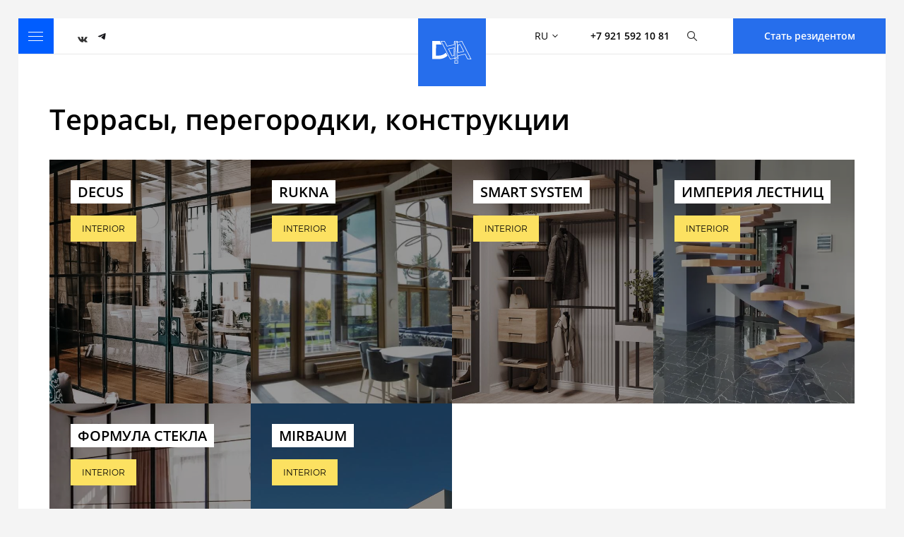

--- FILE ---
content_type: text/html; charset=UTF-8
request_url: https://designdistrictdaa.ru/ru/residents/terrasy-peregorodki-konstrukcii
body_size: 5326
content:
<!DOCTYPE html>
<html lang="ru">
    <head>
        <meta charset="utf-8">
        <title>Террасы, перегородки, конструкции</title>
        <meta name="description" content="">
        <meta name="title" content="">
        <meta name="viewport" content="width=device-width, initial-scale=1.0">
        <link rel="icon" type="image/png" href="https://designdistrictdaa.ru/themes/daa/assets/images/favicon.png">
            <link rel="alternate" hreflang="ru" href="https://designdistrictdaa.ru/ru/residents/terrasy-peregorodki-konstrukcii" />
    <link rel="alternate" hreflang="en" href="https://designdistrictdaa.ru/en/residents/terrasy-peregorodki-konstrukcii" />
                <link href="https://designdistrictdaa.ru/themes/daa/assets/css/app.css?1628668266" rel="stylesheet">
        <link href="https://designdistrictdaa.ru/themes/daa/assets/css/custom.css?1758112428" rel="stylesheet">
                <!-- Yandex.Metrika counter -->
<script type="text/javascript" >
  (function(m,e,t,r,i,k,a){m[i]=m[i]||function(){(m[i].a=m[i].a||[]).push(arguments)};
  m[i].l=1*new Date();k=e.createElement(t),a=e.getElementsByTagName(t)[0],k.async=1,k.src=r,a.parentNode.insertBefore(k,a)})
  (window, document, "script", "https://mc.yandex.ru/metrika/tag.js", "ym");

  ym(88151866, "init", {
        clickmap:true,
       trackLinks:true,
       accurateTrackBounce:true
  });
</script>
<noscript><div><img src="https://mc.yandex.ru/watch/88151866" style="position:absolute; left:-9999px;" alt="" /></div></noscript>
<!-- /Yandex.Metrika counter -->
<!-- Global site tag (gtag.js) - Google Analytics -->
<script async src="https://www.googletagmanager.com/gtag/js?id=UA-175788227-1"></script>
<script>
  window.dataLayer = window.dataLayer || [];
  function gtag(){dataLayer.push(arguments);}
  gtag('js', new Date());

  gtag('config', 'UA-175788227-1');
</script>    </head>
    <body>
        <div class="page-wrapper">
            <div class="page-wrapper__inner" id="panel">
                <header class="header" id="header">
	<div class="header__wrapper">
		<div class="header__inner">
			<button type="button" class="header__toggle" data-mobile-menu="nav">
				<span class="caret" aria-hidden="true"><i></i></span>
				<span class="text">Меню</span>
			</button>
			<div class="header__soc">
				<a href="https://vk.com/designdistrictdaa" class="i-black-soc-2" rel="noopener nofollow" target="_blank">
					Vk
				</a>
				<a href="https://t.me/DD_DAA" rel="noopener nofollow" target="_blank">
					<img alt="" src="https://designdistrictdaa.ru/themes/daa/assets/images/t_logo.svg">
				</a>
			</div>
			<a href="https://designdistrictdaa.ru/ru" class="header__logo">
				<img src="https://designdistrictdaa.ru/themes/daa/assets/images/logo.svg" alt="DAA design district in Saint-Petersburg">
			</a>
			<div class="header__lang">
				<div class="lang-panel">
	<button type="button" class="lang-panel__toggle" data-lang="nav">
		RU <i class="icon-arrow-down" aria-hidden="true"></i>
	</button>
	<div class="lang-panel__drop" data-lang="wrapper">
		<ul>
						<li>
				<a href="#" data-request="onSwitchLocale" data-request-data="locale: 'en'">EN</a>
			</li>
					</ul>
	</div>
</div>			</div>
			<div class="header__phone">
				<a href="tel:+79215921081">
					+7 921 592 10 81
				</a>
			</div>
			<div class="header__search">
				<div class="header__search-overflow">
					<i class="header__search-open">
						<img src="https://designdistrictdaa.ru/themes/daa/assets/images/icon-search.svg" alt="">
					</i>
					<form class="header__search-input" action="https://designdistrictdaa.ru/ru/search" method="GET">
						<input type="text" placeholder="Что вы ищите?" name="q" minlength="2" required>
						<i class="header__search-close">
							<img src="https://designdistrictdaa.ru/themes/daa/assets/images/icon-close.svg" alt="">
						</i>
					</form>
				</div>
				<div class="header__search-suggestions">
					<div>
						<p><a href="#">Официальное открытие шоурума JUNG в Санкт-Петербурге!</a></p>
						<span>#новости</span>
					</div>
					<div>
						<p><a href="#">Возвращение мероприятий в DAA.</a></p>
						<span>#мероприятия</span>
					</div>
				</div>
			</div>
			<div class="header__button">
				<button class="b-btn blue big" type="button" data-lightbox="residents" data-target="#modal-residents">
					Стать резидентом
				</button>
			</div>
		</div>
	</div>
	<nav class="header-nav" data-mobile-menu="wrapper">
		<div class="header-nav__wrapper">
			<div class="header-nav__inner">
				<div class="header-nav__scroll">
					<div class="header-nav__main">
						<div class="header-nav__title">
							Меню
						</div>
						<ul class="header-nav__menu">
														<li class=" ">
								<a href="https://designdistrictdaa.ru/ru/events"  class=" ">
									Мероприятия
								</a>
															</li>
														<li class=" ">
								<a href="https://designdistrictdaa.ru/ru/news"  class=" ">
									Новости
								</a>
															</li>
														<li class="active is-parent">
								<a href="https://designdistrictdaa.ru/ru/residents"  class="active ">
									Резиденты
								</a>
																<ul>
																		<li class="is-parent active">
																				<span class="header-nav__menu-wrapper">
											<a href="https://designdistrictdaa.ru/ru/residents/dizajn-i-interer" class="active ">INTERIOR</a>
											<span class="header-nav__menu-ancor" aria-hidden="true"></span>
										</span>
																														<ul>
																						<li class="">
												<a href="https://designdistrictdaa.ru/ru/residents/mebel" class=" ">Мебель и декор</a>
											</li>
																						<li class="">
												<a href="https://designdistrictdaa.ru/ru/residents/posuda-i-predmety-interera" class=" ">Посуда и предметы интерьера</a>
											</li>
																						<li class="">
												<a href="https://designdistrictdaa.ru/ru/residents/studii-dizvjna" class=" ">Студии дизайна</a>
											</li>
																						<li class="">
												<a href="https://designdistrictdaa.ru/ru/residents/arhitekturnye-byuro" class=" ">Архитектурные бюро</a>
											</li>
																						<li class="">
												<a href="https://designdistrictdaa.ru/ru/residents/kuhni" class=" ">Кухни</a>
											</li>
																						<li class="">
												<a href="https://designdistrictdaa.ru/ru/residents/santehnika" class=" ">Сантехника</a>
											</li>
																						<li class="">
												<a href="https://designdistrictdaa.ru/ru/residents/eksterer" class=" ">Экстерьер</a>
											</li>
																						<li class="">
												<a href="https://designdistrictdaa.ru/ru/residents/osveshchenie" class=" ">Освещение</a>
											</li>
																						<li class="">
												<a href="https://designdistrictdaa.ru/ru/residents/steny" class=" ">Стены</a>
											</li>
																						<li class="">
												<a href="https://designdistrictdaa.ru/ru/residents/potolki" class=" ">Потолки</a>
											</li>
																						<li class="">
												<a href="https://designdistrictdaa.ru/ru/residents/dveri-i-okna" class=" ">Двери и окна</a>
											</li>
																						<li class="">
												<a href="https://designdistrictdaa.ru/ru/residents/tekstil" class=" ">Текстиль</a>
											</li>
																						<li class="">
												<a href="https://designdistrictdaa.ru/ru/residents/napolnye-pokrytiya-poly" class=" ">Напольные покрытия, полы</a>
											</li>
																						<li class="">
												<a href="https://designdistrictdaa.ru/ru/residents/kompleksnoe-snabzhenie" class=" ">Комплексное снабжение</a>
											</li>
																						<li class="">
												<a href="https://designdistrictdaa.ru/ru/residents/otopitelnoe-oborudovanie" class=" ">Отопительное оборудование</a>
											</li>
																						<li class="active">
												<a href="https://designdistrictdaa.ru/ru/residents/terrasy-peregorodki-konstrukcii" class="active ">Террасы, перегородки, конструкции</a>
											</li>
																						<li class="">
												<a href="https://designdistrictdaa.ru/ru/residents/kaminy-i-pechi" class=" ">Камины и печи</a>
											</li>
																						<li class="">
												<a href="https://designdistrictdaa.ru/ru/residents/naturalnyj-kamen-plitka" class=" ">Натуральный камень, плитка</a>
											</li>
																						<li class="">
												<a href="https://designdistrictdaa.ru/ru/residents/umnyj-dom" class=" ">Умный дом</a>
											</li>
																						<li class="">
												<a href="https://designdistrictdaa.ru/ru/residents/stroitelstvo" class=" ">Строительство</a>
											</li>
																						<li class="">
												<a href="https://designdistrictdaa.ru/ru/residents/digital1" class=" ">Digital</a>
											</li>
																					</ul>
																			</li>
																		<li class="">
																				<a href="https://designdistrictdaa.ru/ru/residents/ART-galleries" class=" ">ART</a>
																													</li>
																		<li class="">
																				<a href="https://designdistrictdaa.ru/ru/residents/daa-fashion" class=" ">FASHION</a>
																													</li>
																		<li class="">
																				<a href="https://designdistrictdaa.ru/ru/residents/education" class=" ">HOBBEY</a>
																													</li>
																		<li class="">
																				<a href="https://designdistrictdaa.ru/ru/residents/eat" class=" ">FOOD&COFFEE</a>
																													</li>
																		<li class="">
																				<a href="https://designdistrictdaa.ru/ru/residents/event" class=" ">DAA EXPO</a>
																													</li>
																	</ul>
															</li>
														<li class=" ">
								<a href="https://designdistrictdaa.ru/ru/daa-room"  class=" ">
									DAA Room
								</a>
															</li>
														<li class=" is-parent">
								<a href="https://designdistrictdaa.ru/ru/map"  class=" ">
									Карта DAA
								</a>
																<ul>
																		<li class="">
																				<a href="https://designdistrictdaa.ru/ru/parkovka" class=" ">Парковка</a>
																													</li>
																	</ul>
															</li>
														<li class=" ">
								<a href="https://designdistrictdaa.ru/ru/about"  class=" ">
									О нас
								</a>
															</li>
														<li class=" ">
								<a href="/contacts"  class=" ">
									Контакты
								</a>
															</li>
													</ul>
					</div>
					<div class="header-nav__footer">
						<div class="header-nav__row">
							<div class="header-nav__subtitle">
								Контакты
							</div>
							<a href="tel:+79215921081">
								+7 921 592 10 81
							</a>
						</div>
						<div class="header-nav__row is-desktop">
							<div class="header-nav__subtitle">
								Социальные сети
							</div>
							<div class="header__soc">
								<a href="https://www.facebook.com/design.district.daa" class="i-blue-soc-1" rel="noopener nofollow" target="_blank">
									Facebook
								</a>
								<a href="https://vk.com/designdistrictdaa" class="i-blue-soc-2" rel="noopener nofollow" target="_blank">
									Vk
								</a>
								<a href="" class="i-blue-soc-5" rel="noopener nofollow" target="_blank">
									Instagram
								</a>
															</div>
						</div>
						<div class="header-nav__row">
							<div class="header-nav__subtitle">
								Адрес
							</div>
							Санкт-Петербург,<br>
							Красногвардейская площадь, 3 Лит. Е
						</div>
					</div>
				</div>
			</div>
			<div class="header-nav__bg" data-mobile-menu="close"></div>
		</div>
	</nav>
</header>

<div class="hidden-box">
	<div class="modal-box" id="modal-residents">
		<div class="modal-box__header">
			<div class="modal-box__title">
				Стать резидентом
			</div>
			<button type="button" data-lightbox="close" class="modal-box__close">
				<i class="icon-close" aria-hidden="true"></i>
				Закрыть
			</button>
		</div>
		<div class="modal-box__main">
			<form class="b-from residents-form" data-action="ContactForm::onSubmit"
			data-recaptcha-key="6LcC5coZAAAAADPmeQYYyuHjK5rV-VNJlGCtyitv">
				<div class="b-form__row">
					<div class="b-form__float-label">
						<input type="text" name="company" id="residentsName" required>
						<label for="residentsName">Название компании</label>
					</div>
				</div>
				<div class="b-form__row">
					<div class="b-form__float-label">
						<input type="text" name="website" id="residentsSite">
						<label for="residentsSite">Сайт компании</label>
					</div>
				</div>
				<div class="b-form__row">
					<div class="b-form__float-label">
						<input type="tel" name="phone" id="residentsTel" required>
						<label for="residentsTel">Номер телефона</label>
					</div>
				</div>
				<div class="b-form__row">
					<div class="b-form__float-label">
						<input type="text" name="name" id="residentsUser" required>
						<label for="residentsUser">Имя контактного лица</label>
					</div>
				</div>
				<div class="b-form__row">
					<div class="b-form__float-label">
						<textarea name="comment" id="residentsComment" rows="3" cols="30"></textarea>
						<label for="residentsComment">Ваш запрос</label>
					</div>
				</div>
				<div class="b-form__row">
					<label class="checkbox-style">
						<input type="checkbox" required>
						<span>
							Согласен с
							<a href="https://designdistrictdaa.ru/ru/policy-personal-data" target="_blank">политикой конфиденциальности</a>
						</span>
					</label>
				</div>
				<div class="b-form__row is-submit">
					<button type="submit" class="b-btn blue big">
						Отправить заявку
					</button>
				</div>
				<input type="hidden" name="g-recaptcha-response">
				<input type="hidden" name="page">
			</form>
			<div class="modal-residents-final">
				<div class="modal-residents-final__icon" aria-hidden="true">
					<i class="icon-successfully"></i>
				</div>
				<div class="modal-residents-final__title">
					Спасибо!
				</div>
				<div class="modal-residents-final__text">
					Заявка принята, наш менеджер свяжется с Вами.
				</div>
			</div>
		</div>
	</div>
</div>                <main class="main">
  <div class="wrapper">
    <div class="main__header">
      <div class="header-top-container" style="display: flex; flex-direction: column; align-items: flex-start; gap: 12px;">
        <h1 class="main__title" style="white-space: nowrap; overflow: hidden; text-overflow: ellipsis; max-width: 100%;">
          Террасы, перегородки, конструкции
        </h1>

              </div>
    </div>

    
    <div class="residents">
      <div class="residents-list is-big" id="residents-list">
                        <div class="residents-list__item">
        <div class="residents-list__main">
            <div class="residents-list__title">
                <a href="https://designdistrictdaa.ru/ru/residents/dizajn-i-interer/decus1">
                    <span>Decus</span>
                </a>
            </div>
                        <div class="residents-list__category">
                <a href="https://designdistrictdaa.ru/ru/residents/dizajn-i-interer">
                    INTERIOR
                </a>
            </div>
        </div>
        <a href="https://designdistrictdaa.ru/ru/residents/dizajn-i-interer/decus1" class="residents-list__link">
                        <div class="residents-list__bg lazy"
                 data-bg="https://designdistrictdaa.ru/storage/app/uploads/public/5f1/6f8/0f8/thumb_52_650_625_0_0_crop.jpeg"></div>
                    </a>
    </div>
        <div class="residents-list__item">
        <div class="residents-list__main">
            <div class="residents-list__title">
                <a href="https://designdistrictdaa.ru/ru/residents/dizajn-i-interer/rukna">
                    <span>RUKNA</span>
                </a>
            </div>
                        <div class="residents-list__category">
                <a href="https://designdistrictdaa.ru/ru/residents/dizajn-i-interer">
                    INTERIOR
                </a>
            </div>
        </div>
        <a href="https://designdistrictdaa.ru/ru/residents/dizajn-i-interer/rukna" class="residents-list__link">
                        <div class="residents-list__bg lazy"
                 data-bg="https://designdistrictdaa.ru/storage/app/uploads/public/68c/038/228/thumb_2339_650_625_0_0_crop.jpg"></div>
                    </a>
    </div>
        <div class="residents-list__item">
        <div class="residents-list__main">
            <div class="residents-list__title">
                <a href="https://designdistrictdaa.ru/ru/residents/dizajn-i-interer/smartsystem">
                    <span>SMART SYSTEM</span>
                </a>
            </div>
                        <div class="residents-list__category">
                <a href="https://designdistrictdaa.ru/ru/residents/dizajn-i-interer">
                    INTERIOR
                </a>
            </div>
        </div>
        <a href="https://designdistrictdaa.ru/ru/residents/dizajn-i-interer/smartsystem" class="residents-list__link">
                        <div class="residents-list__bg lazy"
                 data-bg="https://designdistrictdaa.ru/storage/app/uploads/public/638/f17/f9b/thumb_1164_650_625_0_0_crop.jpg"></div>
                    </a>
    </div>
        <div class="residents-list__item">
        <div class="residents-list__main">
            <div class="residents-list__title">
                <a href="https://designdistrictdaa.ru/ru/residents/dizajn-i-interer/imperiya-lestnic">
                    <span>Империя лестниц</span>
                </a>
            </div>
                        <div class="residents-list__category">
                <a href="https://designdistrictdaa.ru/ru/residents/dizajn-i-interer">
                    INTERIOR
                </a>
            </div>
        </div>
        <a href="https://designdistrictdaa.ru/ru/residents/dizajn-i-interer/imperiya-lestnic" class="residents-list__link">
                        <div class="residents-list__bg lazy"
                 data-bg="https://designdistrictdaa.ru/storage/app/uploads/public/64d/0bc/538/thumb_1719_650_625_0_0_crop.webp"></div>
                    </a>
    </div>
        <div class="residents-list__item">
        <div class="residents-list__main">
            <div class="residents-list__title">
                <a href="https://designdistrictdaa.ru/ru/residents/dizajn-i-interer/formula-stekla">
                    <span>Формула Стекла</span>
                </a>
            </div>
                        <div class="residents-list__category">
                <a href="https://designdistrictdaa.ru/ru/residents/dizajn-i-interer">
                    INTERIOR
                </a>
            </div>
        </div>
        <a href="https://designdistrictdaa.ru/ru/residents/dizajn-i-interer/formula-stekla" class="residents-list__link">
                        <div class="residents-list__bg lazy"
                 data-bg="https://designdistrictdaa.ru/storage/app/uploads/public/66b/345/5e2/thumb_2039_650_625_0_0_crop.webp"></div>
                    </a>
    </div>
        <div class="residents-list__item">
        <div class="residents-list__main">
            <div class="residents-list__title">
                <a href="https://designdistrictdaa.ru/ru/residents/dizajn-i-interer/mirbaum">
                    <span>MIRBAUM</span>
                </a>
            </div>
                        <div class="residents-list__category">
                <a href="https://designdistrictdaa.ru/ru/residents/dizajn-i-interer">
                    INTERIOR
                </a>
            </div>
        </div>
        <a href="https://designdistrictdaa.ru/ru/residents/dizajn-i-interer/mirbaum" class="residents-list__link">
                        <div class="residents-list__bg lazy"
                 data-bg="https://designdistrictdaa.ru/storage/app/uploads/public/685/3fb/02b/thumb_2284_650_625_0_0_crop.jpg"></div>
                    </a>
    </div>
      </div>
    </div>
  </div>
</main>                <footer class="footer">
	<div class="wrapper">
		<div class="footer__grid">
			<div class="footer__aside">
				<div class="footer__title">
					Меню
				</div>
				<ul class="footer__menu">
										<li>
						<a href="https://designdistrictdaa.ru/ru/events"  class="">
						Мероприятия
						</a>
					</li>
										<li>
						<a href="https://designdistrictdaa.ru/ru/news"  class="">
						Новости
						</a>
					</li>
										<li>
						<a href="https://designdistrictdaa.ru/ru/residents"  class="">
						Резиденты
						</a>
					</li>
										<li>
						<a href="https://designdistrictdaa.ru/ru/daa-room"  class="">
						DAA Room
						</a>
					</li>
										<li>
						<a href="https://designdistrictdaa.ru/ru/map"  class="">
						Карта DAA
						</a>
					</li>
										<li>
						<a href="https://designdistrictdaa.ru/ru/about"  class="">
						О нас
						</a>
					</li>
										<li>
						<a href="/contacts"  class="">
						Контакты
						</a>
					</li>
									</ul>
			</div>
			<div class="footer__main">
				<div class="footer__top-panel">
					<div class="footer__title">
						Аренда
					</div>
					<div class="footer__phone">
						<a href="tel:+79215921081">
							+7 921 592 10 81
						</a>
					</div>
											<div class="footer__phone">
							<div class="footer__soc">
																									<a href="https://t.me/arendaa_tandem" target="_blank">
										<img alt="" src="https://designdistrictdaa.ru/themes/daa/assets/images/t_logo.svg">
									</a>
															</div>
						</div>
										<div class="footer__address">
						Санкт-Петербург,
						Красногвардейская площадь, 3 Лит. Е
					</div>
					<div class="footer__email">
						<a href="mailto:arenda@tandem-estate.com">arenda@tandem-estate.com</a>
					</div>
				</div>

								<div class="footer__top-panel">
					<div class="footer__title">
						Руководитель отдела организации мероприятий
					</div>
					<div class="footer__phone">
						<a href="tel:+79819930777">
							+7 981 993 07 77
						</a>
					</div>
											<div class="footer__phone">
							<div class="footer__soc">
																									<a href="https://t.me/EventDAA" target="_blank">
										<img alt="" src="https://designdistrictdaa.ru/themes/daa/assets/images/t_logo.svg">
									</a>
															</div>
						</div>
															<div class="footer__email">
						<a href="mailto:event@tandem-estate.com">event@tandem-estate.com</a>
					</div>
									</div>
								<div class="footer__top-panel">
					<div class="footer__title">
						Менеджер отдела организации мероприятий
					</div>
					<div class="footer__phone">
						<a href="tel:+79214202218">
							+7 921 420 22 18
						</a>
					</div>
											<div class="footer__phone">
							<div class="footer__soc">
																									<a href="https://t.me/DAAExpoEvent" target="_blank">
										<img alt="" src="https://designdistrictdaa.ru/themes/daa/assets/images/t_logo.svg">
									</a>
															</div>
						</div>
															<div class="footer__email">
						<a href="mailto:a.kurochkina@tandem-estate.com">a.kurochkina@tandem-estate.com</a>
					</div>
									</div>
								<div class="footer__top-panel">
					<div class="footer__title">
						Отдел маркетинга
					</div>
					<div class="footer__phone">
						<a href="tel:+79216339264">
							+7 921 633 92 64
						</a>
					</div>
											<div class="footer__phone">
							<div class="footer__soc">
																									<a href="https://t.me/Eruslanova_A" target="_blank">
										<img alt="" src="https://designdistrictdaa.ru/themes/daa/assets/images/t_logo.svg">
									</a>
															</div>
						</div>
															<div class="footer__email">
						<a href="mailto:marketing@tandem-estate.com">marketing@tandem-estate.com</a>
					</div>
									</div>
								<div class="footer__top-panel">
					<div class="footer__title">
						Администрация
					</div>
					<div class="footer__phone">
						<a href="tel:+7 931 2513774">
							+7 931 251 37 74
						</a>
					</div>
															<div class="footer__email">
						<a href="mailto:i.alexandrova@tandem-estate.com">i.alexandrova@tandem-estate.com</a>
					</div>
									</div>
								<div class="footer__top-panel">
					<div class="footer__title">
						Отдел сервиса
					</div>
					<div class="footer__phone">
						<a href="tel:+79215921081">
							+7 921 592 10 81
						</a>
					</div>
											<div class="footer__phone">
							<div class="footer__soc">
																									<a href="https://t.me/DAA_Service" target="_blank">
										<img alt="" src="https://designdistrictdaa.ru/themes/daa/assets/images/t_logo.svg">
									</a>
															</div>
						</div>
															<div class="footer__email">
						<a href="mailto:feedback_daa@tandem-estate.com">feedback_daa@tandem-estate.com</a>
					</div>
									</div>
								<div class="footer__top-panel">
					<div class="footer__title">
						Служба безопасности
					</div>
					<div class="footer__phone">
						<a href="tel:+7 812 4183033">
							+7 812  418 30 33
						</a>
					</div>
														</div>
				
				<div class="footer__bottom-panel">
					<div class="footer__socpanel">
						<div class="footer__title">
							Социальные сети
						</div>
						<div class="footer__soc">
							<a href="https://vk.com/designdistrictdaa" class="i-white-soc-2" rel="noopener nofollow" target="_blank">
								Vk
							</a>

							<a href="https://t.me/DD_DAA" rel="noopener nofollow" target="_blank">
								<img alt="" src="https://designdistrictdaa.ru/themes/daa/assets/images/t_logo.svg">
							</a>
						</div>
					</div>

					<div class="footer__dev">
						<a href="https://blackbirdagency.ru/" target="_blank" rel="noopener nofollow">
							<img src="https://designdistrictdaa.ru/themes/daa/assets/images/dev.svg?1628234816" alt="designed by BlackBird">
						</a>
					</div>
				</div>
			</div>
		</div>

		<div class="footer__copyright">
			<a href="/policy-personal-data">
				Политика конфиденциальности
			</a>
			<!--noindex-->
            <div class="footer__recaptcha b-google__recaptcha">
                This site is protected by reCAPTCHA and the Google
                <a href="https://policies.google.com/privacy" target="_blank" rel="noopener nofollow">Privacy Policy</a> and
                <a href="https://policies.google.com/terms" target="_blank" rel="noopener nofollow">Terms of Service</a> apply.
            </div>
			<!--/noindex-->
		</div>
	</div>
</footer>            </div>
        </div>

        <script src="https://designdistrictdaa.ru/themes/daa/assets/js/jquery-3.5.1.min.js"></script>
        <script src="https://designdistrictdaa.ru/themes/daa/assets/js/swiper.js"></script>
        <script src="https://designdistrictdaa.ru/themes/daa/assets/js/app.min.js?1638531033"></script>
        <script src="/modules/system/assets/js/framework.combined-min.js"></script>
<link rel="stylesheet" property="stylesheet" href="/modules/system/assets/css/framework.extras-min.css">
        <script src="https://www.google.com/recaptcha/api.js?hl=ru&amp;render=6LcC5coZAAAAADPmeQYYyuHjK5rV-VNJlGCtyitv"></script>
    </body>
</html>

--- FILE ---
content_type: text/html; charset=utf-8
request_url: https://www.google.com/recaptcha/api2/anchor?ar=1&k=6LcC5coZAAAAADPmeQYYyuHjK5rV-VNJlGCtyitv&co=aHR0cHM6Ly9kZXNpZ25kaXN0cmljdGRhYS5ydTo0NDM.&hl=ru&v=TkacYOdEJbdB_JjX802TMer9&size=invisible&anchor-ms=20000&execute-ms=15000&cb=mfglmoc5u2d5
body_size: 45560
content:
<!DOCTYPE HTML><html dir="ltr" lang="ru"><head><meta http-equiv="Content-Type" content="text/html; charset=UTF-8">
<meta http-equiv="X-UA-Compatible" content="IE=edge">
<title>reCAPTCHA</title>
<style type="text/css">
/* cyrillic-ext */
@font-face {
  font-family: 'Roboto';
  font-style: normal;
  font-weight: 400;
  src: url(//fonts.gstatic.com/s/roboto/v18/KFOmCnqEu92Fr1Mu72xKKTU1Kvnz.woff2) format('woff2');
  unicode-range: U+0460-052F, U+1C80-1C8A, U+20B4, U+2DE0-2DFF, U+A640-A69F, U+FE2E-FE2F;
}
/* cyrillic */
@font-face {
  font-family: 'Roboto';
  font-style: normal;
  font-weight: 400;
  src: url(//fonts.gstatic.com/s/roboto/v18/KFOmCnqEu92Fr1Mu5mxKKTU1Kvnz.woff2) format('woff2');
  unicode-range: U+0301, U+0400-045F, U+0490-0491, U+04B0-04B1, U+2116;
}
/* greek-ext */
@font-face {
  font-family: 'Roboto';
  font-style: normal;
  font-weight: 400;
  src: url(//fonts.gstatic.com/s/roboto/v18/KFOmCnqEu92Fr1Mu7mxKKTU1Kvnz.woff2) format('woff2');
  unicode-range: U+1F00-1FFF;
}
/* greek */
@font-face {
  font-family: 'Roboto';
  font-style: normal;
  font-weight: 400;
  src: url(//fonts.gstatic.com/s/roboto/v18/KFOmCnqEu92Fr1Mu4WxKKTU1Kvnz.woff2) format('woff2');
  unicode-range: U+0370-0377, U+037A-037F, U+0384-038A, U+038C, U+038E-03A1, U+03A3-03FF;
}
/* vietnamese */
@font-face {
  font-family: 'Roboto';
  font-style: normal;
  font-weight: 400;
  src: url(//fonts.gstatic.com/s/roboto/v18/KFOmCnqEu92Fr1Mu7WxKKTU1Kvnz.woff2) format('woff2');
  unicode-range: U+0102-0103, U+0110-0111, U+0128-0129, U+0168-0169, U+01A0-01A1, U+01AF-01B0, U+0300-0301, U+0303-0304, U+0308-0309, U+0323, U+0329, U+1EA0-1EF9, U+20AB;
}
/* latin-ext */
@font-face {
  font-family: 'Roboto';
  font-style: normal;
  font-weight: 400;
  src: url(//fonts.gstatic.com/s/roboto/v18/KFOmCnqEu92Fr1Mu7GxKKTU1Kvnz.woff2) format('woff2');
  unicode-range: U+0100-02BA, U+02BD-02C5, U+02C7-02CC, U+02CE-02D7, U+02DD-02FF, U+0304, U+0308, U+0329, U+1D00-1DBF, U+1E00-1E9F, U+1EF2-1EFF, U+2020, U+20A0-20AB, U+20AD-20C0, U+2113, U+2C60-2C7F, U+A720-A7FF;
}
/* latin */
@font-face {
  font-family: 'Roboto';
  font-style: normal;
  font-weight: 400;
  src: url(//fonts.gstatic.com/s/roboto/v18/KFOmCnqEu92Fr1Mu4mxKKTU1Kg.woff2) format('woff2');
  unicode-range: U+0000-00FF, U+0131, U+0152-0153, U+02BB-02BC, U+02C6, U+02DA, U+02DC, U+0304, U+0308, U+0329, U+2000-206F, U+20AC, U+2122, U+2191, U+2193, U+2212, U+2215, U+FEFF, U+FFFD;
}
/* cyrillic-ext */
@font-face {
  font-family: 'Roboto';
  font-style: normal;
  font-weight: 500;
  src: url(//fonts.gstatic.com/s/roboto/v18/KFOlCnqEu92Fr1MmEU9fCRc4AMP6lbBP.woff2) format('woff2');
  unicode-range: U+0460-052F, U+1C80-1C8A, U+20B4, U+2DE0-2DFF, U+A640-A69F, U+FE2E-FE2F;
}
/* cyrillic */
@font-face {
  font-family: 'Roboto';
  font-style: normal;
  font-weight: 500;
  src: url(//fonts.gstatic.com/s/roboto/v18/KFOlCnqEu92Fr1MmEU9fABc4AMP6lbBP.woff2) format('woff2');
  unicode-range: U+0301, U+0400-045F, U+0490-0491, U+04B0-04B1, U+2116;
}
/* greek-ext */
@font-face {
  font-family: 'Roboto';
  font-style: normal;
  font-weight: 500;
  src: url(//fonts.gstatic.com/s/roboto/v18/KFOlCnqEu92Fr1MmEU9fCBc4AMP6lbBP.woff2) format('woff2');
  unicode-range: U+1F00-1FFF;
}
/* greek */
@font-face {
  font-family: 'Roboto';
  font-style: normal;
  font-weight: 500;
  src: url(//fonts.gstatic.com/s/roboto/v18/KFOlCnqEu92Fr1MmEU9fBxc4AMP6lbBP.woff2) format('woff2');
  unicode-range: U+0370-0377, U+037A-037F, U+0384-038A, U+038C, U+038E-03A1, U+03A3-03FF;
}
/* vietnamese */
@font-face {
  font-family: 'Roboto';
  font-style: normal;
  font-weight: 500;
  src: url(//fonts.gstatic.com/s/roboto/v18/KFOlCnqEu92Fr1MmEU9fCxc4AMP6lbBP.woff2) format('woff2');
  unicode-range: U+0102-0103, U+0110-0111, U+0128-0129, U+0168-0169, U+01A0-01A1, U+01AF-01B0, U+0300-0301, U+0303-0304, U+0308-0309, U+0323, U+0329, U+1EA0-1EF9, U+20AB;
}
/* latin-ext */
@font-face {
  font-family: 'Roboto';
  font-style: normal;
  font-weight: 500;
  src: url(//fonts.gstatic.com/s/roboto/v18/KFOlCnqEu92Fr1MmEU9fChc4AMP6lbBP.woff2) format('woff2');
  unicode-range: U+0100-02BA, U+02BD-02C5, U+02C7-02CC, U+02CE-02D7, U+02DD-02FF, U+0304, U+0308, U+0329, U+1D00-1DBF, U+1E00-1E9F, U+1EF2-1EFF, U+2020, U+20A0-20AB, U+20AD-20C0, U+2113, U+2C60-2C7F, U+A720-A7FF;
}
/* latin */
@font-face {
  font-family: 'Roboto';
  font-style: normal;
  font-weight: 500;
  src: url(//fonts.gstatic.com/s/roboto/v18/KFOlCnqEu92Fr1MmEU9fBBc4AMP6lQ.woff2) format('woff2');
  unicode-range: U+0000-00FF, U+0131, U+0152-0153, U+02BB-02BC, U+02C6, U+02DA, U+02DC, U+0304, U+0308, U+0329, U+2000-206F, U+20AC, U+2122, U+2191, U+2193, U+2212, U+2215, U+FEFF, U+FFFD;
}
/* cyrillic-ext */
@font-face {
  font-family: 'Roboto';
  font-style: normal;
  font-weight: 900;
  src: url(//fonts.gstatic.com/s/roboto/v18/KFOlCnqEu92Fr1MmYUtfCRc4AMP6lbBP.woff2) format('woff2');
  unicode-range: U+0460-052F, U+1C80-1C8A, U+20B4, U+2DE0-2DFF, U+A640-A69F, U+FE2E-FE2F;
}
/* cyrillic */
@font-face {
  font-family: 'Roboto';
  font-style: normal;
  font-weight: 900;
  src: url(//fonts.gstatic.com/s/roboto/v18/KFOlCnqEu92Fr1MmYUtfABc4AMP6lbBP.woff2) format('woff2');
  unicode-range: U+0301, U+0400-045F, U+0490-0491, U+04B0-04B1, U+2116;
}
/* greek-ext */
@font-face {
  font-family: 'Roboto';
  font-style: normal;
  font-weight: 900;
  src: url(//fonts.gstatic.com/s/roboto/v18/KFOlCnqEu92Fr1MmYUtfCBc4AMP6lbBP.woff2) format('woff2');
  unicode-range: U+1F00-1FFF;
}
/* greek */
@font-face {
  font-family: 'Roboto';
  font-style: normal;
  font-weight: 900;
  src: url(//fonts.gstatic.com/s/roboto/v18/KFOlCnqEu92Fr1MmYUtfBxc4AMP6lbBP.woff2) format('woff2');
  unicode-range: U+0370-0377, U+037A-037F, U+0384-038A, U+038C, U+038E-03A1, U+03A3-03FF;
}
/* vietnamese */
@font-face {
  font-family: 'Roboto';
  font-style: normal;
  font-weight: 900;
  src: url(//fonts.gstatic.com/s/roboto/v18/KFOlCnqEu92Fr1MmYUtfCxc4AMP6lbBP.woff2) format('woff2');
  unicode-range: U+0102-0103, U+0110-0111, U+0128-0129, U+0168-0169, U+01A0-01A1, U+01AF-01B0, U+0300-0301, U+0303-0304, U+0308-0309, U+0323, U+0329, U+1EA0-1EF9, U+20AB;
}
/* latin-ext */
@font-face {
  font-family: 'Roboto';
  font-style: normal;
  font-weight: 900;
  src: url(//fonts.gstatic.com/s/roboto/v18/KFOlCnqEu92Fr1MmYUtfChc4AMP6lbBP.woff2) format('woff2');
  unicode-range: U+0100-02BA, U+02BD-02C5, U+02C7-02CC, U+02CE-02D7, U+02DD-02FF, U+0304, U+0308, U+0329, U+1D00-1DBF, U+1E00-1E9F, U+1EF2-1EFF, U+2020, U+20A0-20AB, U+20AD-20C0, U+2113, U+2C60-2C7F, U+A720-A7FF;
}
/* latin */
@font-face {
  font-family: 'Roboto';
  font-style: normal;
  font-weight: 900;
  src: url(//fonts.gstatic.com/s/roboto/v18/KFOlCnqEu92Fr1MmYUtfBBc4AMP6lQ.woff2) format('woff2');
  unicode-range: U+0000-00FF, U+0131, U+0152-0153, U+02BB-02BC, U+02C6, U+02DA, U+02DC, U+0304, U+0308, U+0329, U+2000-206F, U+20AC, U+2122, U+2191, U+2193, U+2212, U+2215, U+FEFF, U+FFFD;
}

</style>
<link rel="stylesheet" type="text/css" href="https://www.gstatic.com/recaptcha/releases/TkacYOdEJbdB_JjX802TMer9/styles__ltr.css">
<script nonce="fo43oMHbGpE-sczHpVnV6Q" type="text/javascript">window['__recaptcha_api'] = 'https://www.google.com/recaptcha/api2/';</script>
<script type="text/javascript" src="https://www.gstatic.com/recaptcha/releases/TkacYOdEJbdB_JjX802TMer9/recaptcha__ru.js" nonce="fo43oMHbGpE-sczHpVnV6Q">
      
    </script></head>
<body><div id="rc-anchor-alert" class="rc-anchor-alert"></div>
<input type="hidden" id="recaptcha-token" value="[base64]">
<script type="text/javascript" nonce="fo43oMHbGpE-sczHpVnV6Q">
      recaptcha.anchor.Main.init("[\x22ainput\x22,[\x22bgdata\x22,\x22\x22,\[base64]/[base64]/[base64]/[base64]/[base64]/[base64]/[base64]/[base64]/[base64]/[base64]/[base64]/[base64]/[base64]/[base64]/[base64]\\u003d\\u003d\x22,\[base64]\\u003d\x22,\x22EBDCohl4cQEGOjdTBRgswoJCw61qw4oKOcK4FMOgeX/[base64]/CrXzDgsKQJXjCn8KUwqE5wq3Cgx/DjSYFw5IHC8KVwqQvwq04MGHCs8KVw60nwojDsjnCiklyBlHDlsO2NwoPwq06wqFKVSTDjinDpMKJw64Yw53Dn0wOw6s2wox+AmfCj8K5wp4YwokawqBKw59zw4J+wrs5bB81wr3Ctx3DucKPwpjDvkcYDcK2w5rDosK6L1pLFRDDmMK4TgHDucOQRsObwq/CgjVTHsKewpIPXcODw7N0T8KoI8KzWUhZwoDDscOdwoHCoEwKwo5zwrjCthHDmcKsQHFEw690w4ljGBTDkcOCbm/CoR0Swrt2w5sUasOeZzY2w6DChMKvEcKPw6Mfw7FNWg0mVh/DtX4AL8K5QB/Ds8OMR8K3fwkwB8OpIcOhw63DrRTDvsOAwpMSw61vClV6w4fChQ4QbcO9woUcwqbCp8KfKmEZw5fDlxhLwqjDnjJfPlbCnVrDocOLYm1Cw4/DlsObw4INwoTDnk7Co0DCii/Dm1YBMC3Co8KBw7dwA8KrSCF8w5gkw5Qawo3DtiogN8Kbw67DqMKYw7jDg8KRE8OpEMOtKsO5SsKKM8KIw7bCocOEaMK9S0U6wrDCgsKUBcKIbcOQeBrDhD3CscODwr7DpMOBHQZ/w6LDlcO1wowkw7DCrcOLwqLDrMKzCkPDq2HCginDnHbChsKpFkTDuWYgdMO3w4QZKMKeXsOdw784w5bDq3HDrAIZw4fCscOAw6smeMKsGRsEP8OsMg3CpBzDocOscgEsVsKZZhcawrltQ0fDg3E/DGrCn8OiwrIea07Cg07Cp2DCuTIZw4UMw4PDusKswoXCrsKPw5HDm1PCocKBCVTCh8OaOcKjwqkJC8KQSMOew4k2w4wEAwPDqivDpksHQ8KhHkbCpyLDvVcrdxJQw4Jaw5JqwrwLw6fDgkrCi8KJw4QnfsKXA2/[base64]/[base64]/XVjDp8OkFMONbxTCu8K/wrDDkGTCoMKTw4kqwok2wrIew4TCmwUnLsK7U0d/[base64]/CpsKMCW4uwqHCucKSFcKSQcK0wpPCs8Ogw7xDYlkUasO6cwVQFH4Vw4nCm8KZVW9GZnNtIcKLwq9iw4JKw6MdwpcKw5bCsW0UBcOnw7UrYsOTwq3CghI/w43DoWbCkcKnTXzCnsOBZxNPw49ew51Yw4psZMKfVMORHnLCmcOMEMKWcgwVdMO6woAPw65jP8OaX3IWwrHCsWRxN8KVEQjCiGLDrMOew6zCj3EeasKlR8O+BAnDmMOcA3jCvsOYdFfCj8KRGGDDiMKDPh/ChyHDoi7CiD7DuHHDqR8vwoPCs8OkbsKSw7k5w5Y9wpbCvsKXGHhSDAxYwoDDucK2w5cbwpHCskDCnwMBRkLDgMK7dR3Dn8K9X1vDqcK1TVTDgxrDkcOJBQ/CvCvDisOkwqtefMOqBnkjw5dewo7CncKdw6dEJV8Sw5HDoMKoI8OqwojDvcO3w6NfwpxMN15lJgTChMKCXXzDpsO3w5XClUfDvz7Cp8KwDcKHw4lUwoHCuXQxFQgVwrbCgwjDgsK0w5HCp0Yvwo87w5FKPcOswqXDj8OxCMK/wohPw7tjw7s2RlBjFw7CnkvDkWPDgcOANMKTKgMMwq1JNcOucBV5w53Do8KdXW/CqMKPAVpEUMK+dMOYNG/[base64]/wrnCk8OrW8OlPMOkw78WwqIDCcKyNUYDw5fCkSFawqPCsG1Mw6zDqAvCjwpPw57CisKiwqF5E3TCpsOlwqEaLsO4WsK8w60+McOHLm4Sc2/DhcKdRsKaEMOoNQN1esONE8OHYmRkPC3DkcO2w7g7Q8ObakcUVk5qw6zCscOPe37DkQvDuyzDgwfCpMKpw40aJcOZwrnCtzPCmsOjZxfDp104WA5rbsKJcMKYUgrCuDFmw6pfAyrDpMOsw7XCr8KzfBpfwonCrEVEfXLCvsKhwrHCssO0w7HDhcKOwqPDlMO1woIMM2/[base64]/Dq8KWwrfDo8O8ayDCucKtJiHDqcK/[base64]/Dt8K8cGcXMk0Aw5bCrsO+AXfCnGXDlDgCFcOMD8Krwpo+wr/CnMOSw7zCn8OXw6soHcKSwp1VL8KPw4HCpETCrMOyw6zChmJmw7XCg1TDqBfCksKOSSnDs0tPw6HCnlVmw4HDv8K0w6jDsx/CncO8w5R1wrHDg3DCg8K1PgM+w53CkDXDpsKKZMKMeMOzNBPCqUlpXcK8T8OBFz3Cl8OGw6lICm/Ds0EgccKYw63DpsKSHsOjZ8OxM8Kxw47Cv2TDlinDlcK9WMKnwqh4wr3DkzJjaArDgxLCpVxzc01+wrjCgAfDvcOZLj7CmMKuYMKAScKtbmDCu8K/wofDtsKOIx3ChETDmD4OwofCicKUw4bChMKTwolebgzCtcKdwpxTP8KRw4PDrSbCvcOEwpbDgxVod8OJw5QfMsKmwovCg313DA/Duks8w7/[base64]/w7pswrrCj2Ysa3kpwpgcw43DtA3DomtkwrfCmD9yN37Do3J8wrrCuxjDo8OHeX9sJcOzw4LCr8Kdw5hYFcKcw7TDiBDDuwDCuXwxw5IwWRgOw6hTwoI9w4szLMK4QS/DrcO8B1LClULDqwzDgMOiFwQ7w5rCssO2egLDpcK5RMKWwpwWSsOZw7ovY09mRSEfwpfDvcOFZsK/[base64]/CgcK0QcK6w47DkRfDgRrDssOTMwMWwqPDsMOSZSE1w45qwq4XG8OEwqtTE8KxwpPDoRfChQshPcK1w6fCig9swrzCkH5rwpBNw74vwrUrNEHDgQLCokTDnsOBWMO5DcKMw4bClMKtwo8RwonDt8KhGMOXw5x6w55TUi1LIR4Kwq7CgsKACjHDscKedcK1OcKeGV/[base64]/Cp8KkVsOLw40IVAtYXMKMw5RoCsKtwq/CpQ3ClMOMSCvCiVDDjsKzHsK0w4XDocKuw5MVw4sZw4hww50IwrvDnlZXw6jCnsObb0dWw4c2w55fw4MswpNdOsK/[base64]/DgMKcwqwRwp7Ch8KkwoLCpiYNw6xGwrzCpGbDhThyGSsfD8OQw4rCisOOD8KsOcOTTsO6MQBaf0dyDcKUw7htHQPCtsKQwoDCtyMFw5/CrVZoe8KMGg7Di8OOwpLDjcOqRhA/J8KOb2LDrQMuw5rDgcKNL8OWw43DkAHCpjzDuGjCli7CmMO7wqzDhcKOw5EdwpbDik3DksOmBg5tw5MRworCuMOEwoPCgsO6wq1MwoXDlsKDB0rCm0/CrV08M8ORXMOGNVRiPyrDk0c1w5cxwqzDu24wwoFgw5l+WU7DjsK8wpXDksOFTsOjCsKKcV3Csk/Cm0vCg8K5JGbDgsKbHy5bwpzCvGzCjsKKwp3DhSnCjyM8wrRdSsOBXVA+woFzGCXCmsKDw6ptw40BSi/DslN9wpIwwrvDqWXDuMO2woZSKUDDjDTCo8OmIMK+w6VQw40HOsOhw5XCnErDgzbDqMOJIMOqSHTDvjM4J8O3FzgEw4rCmsOSUVvDncKtw54EYHbDscO3w5jDo8O0w5h4REnCtyfCmMK2IBUQDcO7N8Orw5fCpMKcJUo/wq0aw5HDgsOvTsK0QMKNwqs/[base64]/[base64]/Cg3/DmXVqwrvCh8KvaDrCoQEsPMKpwrnDom/DtcOkwrV7wqtuLk8OJHlYw5XDhcKnwohcEkzDmwLDnMOIw4nDlyDDtsO0fn3DrcK4ZsKaD8Krw7/DujDCgMOKw4fCuVjDrcOpw6vDjsOVw49Lwq8JZ8OCSS7Dn8K+wp7Ci3vCm8OGw6PDtygdJsK9w7nDkxLCiVvCicKzUGzDpBjCs8OhQW7CkHcwR8OHwrfDiww3UwzCrsK5w6UXTGcfwofDlkTDj0NsFXpPw43CpSUSTkZtMQ/[base64]/CqMKAw7clO8Krwq1hw4jDkGjDhMKewozCgCQBwq4Zw7rCpBbCtcO/wr1GZMOUwoXDlMObdA/CpRdgwo7CmmQAc8OiwphFTWHClMOCU0rCi8KldMOTJ8KVL8KgHmXCuMK/wqzCjcK+wofCnHNIw65Bwo5Wwo81Z8KWwpURJ1/CpsOTR1nChB58eyBnEQHDuMORw5TCo8OLwrTCt3TDphVgD2/[base64]/VcOEXhliwp9ww7nDlhHDi0swBHXCt1bDrTlvw5c5wp/CpUAQw73DucKuwoEzKUfCvU7CqcOycHLDrsO1wrsxIsOAwpjCnQM8w6oKwpjCg8ONw5sLw65JZnXCiTc9w6cjw6/[base64]/CvsOIPATDlHMQNhvDpcOXw4vCocK2aV9/w7XDoMOdwpt9w6kzw5RbJhfCo0XDlMKkwqjDk8K4w5Qrw7HCgW/DtQsBw5XCuMKTWW1Jw7I8w6bCtE4WRsOqc8O6c8OnE8Omwr/DlCPDosKpw5DCrkxWK8O8ecOzEzDDpx9ZOMKIRsOiw6bDhiE+BQ3DgcK0w7TDpcOxwqdNewrDlFbCpFsrYmVhwoQLAcOzw4rCrMKhw53Cp8KRw4LCvMKwaMKbw5I1ccKlJgRFQl/Cq8KWwocMwqJbwqdwXcKzwpfDuzQbwoV7WCgKwqpOw6BFE8KHdsOiw4zChcOZwq1lw5rCm8Ksw67DsMOfVTzDsw3DtD4wdTpSCEfDq8OpeMOEXsKXDcO/[base64]/CtktkLAnDrAxdWBIAwpcLw5U7LwvDg8OwwrLDksOiEFVQwpRDfsKEwoYdwoVwCcK6w5TCoiMgw59vwqHDpzRHwo5xwqnDjTjCjEPCmsOIwrvCrsKrEcKqwpnDk1l/wq4IwoNlwrNeZsObw5JvCk5XMATDikLCisOYw7jCghPDgcKQOBfDtMKlw4bDlsOIw4HCm8Kkwq8nwpkPwrZQUgNRw5ppwpE+wrjDnQ3CjGJRHzMswoPDkm4uw5jDnsOwwo/DngMQaMKbw4c9wrDCpMOafMKHMlPCiSvCoWnCuiJ0w71wwrjCsBgaYsOlWcKocMKHw4ZSPmxvGh7Dk8ONUHsjwq3ClUXCtDPDlcOWBcOPw6IvwphpwoM6w4TCg3/Crj9YXQM8eHPCvCzDnhzCoBxQAMKSw7RLw5zCi1fDj8K7w6bDtMKKQhfCksOYwpZ7wrPCh8Kdw6w4T8KLA8OvwqTCoMKtwqc4w6pCIMK9w73CkcOHBcKaw6sAMMKVwr1JbSnDhwnDr8O2TsO2UcOQwrzDjUAGWcOpC8OywrlTw7tqw7FDw7dsNMObVn/CmQ5xw4AyJFdEEH/CtsKUwrgQS8OPwr3DlcOaw7AGUjtwbcK+w4FHw5kELgQZYUvCmMKZAnfDqcOkwoRbCDHDlcK2wq3Cu2vDjgTDjMKjS2jDqws+H2DDl8ORwpfCoMKUY8OjMU8uwoImw4fCoMOrw63Cuw8edXNOEhJXw61mwo8/w74hdsKvwrRMwpYmwoDCmMO3AcOHC2tDbj7Di8Kvw78UCMKUwoYFaMKPwpcXKsOgDsOuUcO2McK8wqDDpCfDpMKVaj1wb8OUwpx8wqTDrnd1XMK4wowaJgXCuCcnOEM/[base64]/DshhJRcONwrspwoREwqwPdSLCulXDtCBYw5TCiMKww7/ClX8JwroyHy3DsD/DvcKiR8O0wrvDvDzCrsOrwpQNwqcPwpJfUVHCvwgQKMOQwoAAY2fDg8KVwqNWw4gkIcKNdcKsPApWwrdAw7pUw6cIw5BUw4Q/wrHDqcKtLsOuGsO2wodjSMKNSMK1wrhdw73Ck8OOw7TDhEzDlsKHSCYeVMK0wr3DlMO9b8OcwpXDlU93wr0sw6MVwrbDlTjCnsODe8OpB8KNf8OdLcO9OcOAw6nClF/[base64]/Cp8Klw5DCgcK0w5U/wpvChE1Tw4vCocKkw6vCsMOYw4zDmQEDwqtew4vDgMOLwr7Dm2PDicOEw7liKSA7PnjDpjVnOBXCsjvDvQ9jV8OGwq7DsEbDn1xaEsK3w7J0FMKkMgXCnsKEwog3AcOlOSjCjcKiwqTDjsOwwo/CjUjCrEoCDiEnw6fDq8OIP8K9VFB6A8OqwrN+w7bDoMO7wqTCt8K+wq3Dl8OKPnvDnQUJwrdOw7LDocKqWC3CmXpEwpE5w6fDvsKbw4/Ch31kwrrCsRE9wrlrCFTDvcOzw6PCisOPKzhWTWlOwqbCisO5O1LDphpQw6nCo19Bwq3DrMOCSlPDgz/CtnnCnALCgcKxXcKowpcHGcKDScOvw5M4QMKnwqxOA8K9wqhXYwnDncKUQ8O6w4x8wo9DDcKUwr/DpcOswrHChcO9RyViJXkYwqo+b3vCg1Vyw7rClU8pVlXCmMKUIT96DUnDqcKdw5QQw4XCthXDmWnDjB3DosOdajkkO05gHykCY8KZwrJtFSAbZMOsN8OeN8OAw7UFBVUMQDFHwqjCgcOZU0g4AivClsKZw7gaw5XDmBNyw4kWdCpoesKMwqAuNsKrNUV4wqbDtcK/wqgewowhw743R8OKw6XCm8O8EcKqeG9gwrvCusOvw7PDiFrDoC7DkMKGacO4CXciw67CtMKVw4wME2dewpzDjX/Ck8KresKPwqVuRyrDsh7Ci2Nrwq5tDDRPw6xdw4fDn8K3HUzCnWTCvsOdRhPChT3DicO4wrY9wqnDncOrJ0zDj1Q7GjjDqMOrwpvCpcOLwrt/[base64]/w5XCq1DCs8KGc8O5HxZpwobCmycQTH0Hwpdew7HDlMO2w4PDh8K5wrXCtXLCs8KTw5Qiw4Mmw6VkMsKqw4/Ckx/[base64]/[base64]/w64HwoAcw6NswqVRw6YCY2/ClQhJHHrCoMKww6twI8K2wopVw7DCszHDox9+w5jCq8Ouwpsmw48+AsOrwpZHKWdQQcKDWAnCtzrCucO1wrpCwrttwqnCvVLCsjMqWEA6JsOww7/Ch8OCw79eZmcgw40UAD3DnWgxJGAVw6tuw5U6U8KOY8K5BW3DrsKje8O7X8KAaGnDlg9ZMh48wqBTwq4tPHQlHVk/w4/CksO9acOJw6/DoMOyfsKjwrDCtG8xcMKYw6E6wrhyc2nDiH3CicKpwpvCj8K1wrbDjFJTw7bDsmBuw60OX2Y3YcKqccKMNcOnwp7CrMKSwr/CgcKpHkErw5NACcOwwo3CsnQ3cMO2VcOhRsOJwpXCjMK1w6DDs2dobMKyKcO7b2cIw7vCosOrKcKgfcK/fjcxw6DCqXIECBQ9wpjCsRDCosKMwpDDgjTClsKXPnzCjsKJCMKbwoHDsk5FY8KsL8ODWsKdEMODw5rCjkrCpMKgI2QCwpAxAsOoM0gbGMKRJ8O7w4zDgcKLw43CksOAN8KBQTxZw6DCgMKrw4diwpbDm1HCicOpwrXCsVbCizbDglF7w6PDrRZWwoLCvk/Ch3BEw7TDvDLDgcKLTADDnsKkwos3S8OqMUoKQcK7w7Y7wovDnMKFw4fCik4kccO5wojCm8KWwqVbwoMuWcKufErDpHfDs8KIwpDCjMKLwohaw6XCvnHCuQfCi8Khw4RVZW9dKUjChmrCnhDCrsK4wqLDtsO1DsO8RMKxwpkFI8KwwpJjw6U/[base64]/ChMOGMVPDqMKxEy3CvHjCr0DCp8KZw5UJOcOkXloaGBZmO1cKw5zCvHMAw4fDnF/[base64]/[base64]/DhWnCp37DkXjClw7DrcKrwo8FecKdU1PDlgzDosO6R8OSD0/[base64]/w47CscKDHQsnW8KywqnCmznDiMKFVMKFwpjDlcOVw4vCtyjDmMOowrtXA8OoW1URGMK5NGXDiwIaX8OxaMKGw6s/YsOywrnCqkQKAkNYw44jwpfDu8Ovwr3ClcKlYwVAdcKkw556w5zCjkVJIcKIw4XCs8KgB2pES8Okw6VBw57Ci8KLIh3DqWzDnsKgw7Zvw7HDj8ObAMKWJ17Ds8OGEGjCocOawq3Ci8K7wrpYw4PCk8KET8K2TcKPdWLDkMOQb8Krwoscfgltw73Dn8ODfGM/BsO+w6EQwqnCl8OmK8OWw4cew7YkaGllw5cOw75IbRRgw5xowrLChcKawqXCrcOJV1/DhnrDicO0w78ewo19woIbw6IZw4R/[base64]/[base64]/DqcK6DwnCgTp4IybCkw/DrQnCvMKFSsKve3/DjB5FZ8KxwofDp8K8wqETTFk+wqZDfnnCgUJGwrlhw59GwrbCmn3DjsO+wrnDtWDCvG1EwojClcOnRcOUS1XDv8KHwrsewqfCtH4UYsKPHcKTwoomw7MOwpUaLcKZRBM/wq3CusK6w4DDlGXCqcK2wp4Kw4o7N009wq4PEHRsRsKzwqfDijTCmsO+LcOnwqJGw7DDrDlmwq3DhMKowq9aJMOSbsOwwqVDw6zCksKJXMKkcQBbw6F0wozCo8K7FsOiwrXCv8KzwqPCpQBbAMK0w4ZGYQVowqDCgzbDuznDscKcWF/DpnrCrsKvFhkPZFovSMKFw6BRwp5mHi/DpHFJw6HCkSQfwqrCoGrDqMONd18dwqoxL24ow4gzc8KDScOEw7hWIsKXRwLCjQ1JFD/ClMOSE8OqCHY8TQfDgsO0NUPCgHPCjHjDhlccwr/Cp8OJWcO1w7bDtcK1w6jDuGh/w5/CuwbDsi/CnSFzw5hnw5DDmMOcwpXDm8OqZcOkw5DCgcOhw7jDh395LDXCncKZDsOpw5hlPlp8w6wcL0bCvcOkwrLDvMKPBwHCtWXDh0jCocK7wqsCanLCgMOHw4wEw63Ckhp7NsK/[base64]/[base64]/DqzVFAMKEwonCo33CgE5kw50JwrbCiU3CsgfDiFbDnMKmCMO0w4RycMO4CQzDh8OAwoHDnHsNMMOkwpvDuUrCvFhsHsKbRlrDgMKVciPDqRTDqcK7VcOCwpF5AwHCmTTCqRpgwpfDt1/DvMK9wqQKH2pCYQNcIzENN8OUw5YmcWDDtMOKw5DDu8OOw6LDi0fDj8KBw67Dt8OBw58XSFvDkkUhw43Du8O4AMO4w7rDhjLCpGwcw5EpwrV1S8OBwobCn8OwZx5DAyLDoRhcw6rDvMKLw55Ya3fCjGRmw5o3b8K+wpvChkEPw71Id8Onwr4iw4cAeSJFwog8ITNeED/CpMOjw5srw7vCjl9oLMK3YMKGwpt4B1rCpRAYw5wJSsO0wq57MW3Dr8KOwrEOTG41wpvCgWgRVCADwoU5ScK/[base64]/[base64]/DhSvCikjDlUPCvsOJwq/Co8O8azs2acORw4DDv8Ouw43Ci8OLIErCvHzDs8OXfsKtw7F/wp/CncOhwqZ4w4RPXx0Lw7bCtMO+UcOVwpN8woHDhHHCiijCvsK2w4XCvsKDJ8K2w6xpwr7DqsOxw5NMwrHDpXXDqh7DkjENwojCukLCihRUCcKzcMOzw7lTw7PCgcKzSMKeFgIubMOQwrnDsMO5wozCqsKXw67CucKxMMKscy/ChU3DhcO1wpHCpsO6w5fDlcKkDcOnw6YmUGl2LHjDs8OfFcOpwqpuw5Y/w6HDgMK+w6kIwoLDpcKcWMOiw7BNw6khM8ObVRLCh0jCnnFlw4HCjMKfDA/CpV9KMEHCvcKyUcOQwptwwrfDusOvBjBUP8OpPlJiZMOJeVrDogxDw4HCkWlMw5rCsi3CvyI5w6cZwrfDmcO+wpTCsiMrd8OoccK2aGd5QznChDLChsKqw5/DkChxw57Do8KBBcKdFcOLQ8KBwpXDhWPDnMO6w51Hw7lFwq/[base64]/DsFxlwrXDiGDDvUzChsORw6/CsxoYc1XDmcKTwrNywrdPC8ONE3XDocKzwoTDlEAuJjPChsODw45JT0fCp8O+w7p4w7bDmsKNZkRIGMK2w7lXw6/CkMOAe8OXw6LCpMKtwpNOYk41woXCux7DncK4wonCosKhPsOPwqrCrRJrw57CqiYnwpnClkcowq8aw53Dn344wpIPw7/[base64]/DqCsUwrlDw6DCisKJJmsawroOw6PCt0rDpG/CpzXDiMOhACXCqWxtIkV4wrd9w6bCr8K0ZxBIwp1laXsMXH8pERPDqsKswp3DjXDDkBZ6bBwawqPDl0fCrBvCrMKCWgTDosKpPhPCvMKKHgspNzhOHnxOOmjDhyJfwr5BwqkQLcOiRcOAwoHDvw4SacOaRUbDr8KOwonClsOZwqfDs8OXw7/DjC7DssKbNsKxw7hWw4fDnE/DsHfCuEsMw74Wf8K/NCnDscOrw6AQAMO/FlvDog0zw5HDkMOqYMKHwpNoIsOEwrROf8OAw58NCsKaHsO4biBlwqHDoiXDpMOyBcKFwo7CiMObwq56w4XCi0jCgMOTw4rCmUPDp8KpwrZLw7vDiQt8w499BHHDusKZwqLDvxAZeMOoYsK5NCBWCm7Dr8OGw4/[base64]/P8OYwrjClMKGFsOdwqxHXTHDg3c1w5fClwnDnsO9OsOkKCRhw4bCugkuwo4/ScKtK3DDqMKkwqB9wqPCscKQdsOCwqw/FsOEesOpw4cLwp1EwrjCi8K8w7oLw7TDtMKlw7DDpMOdRsOzw64ld310TcKPQnHCimLCmRLClMKba0N1wodQw7URw7jCrwFpw5DCkMKWwoEyHsOdwpHDqyUUwpp0ZnnCk2orwoRXUjN/WzfDgz9YH2Jvw4lvw4Vyw73CpcORw5zDlETDqBpbw67ChWRlSwDCo8KLRwQFwqphUjzDocO/[base64]/w5PCo0bCrW8iw6chZQ5sKSFTw5tAQRx3w57DiA5XY8ObQcK4KAZtKADDicKvwqMJwrnDgW4Swo/[base64]/DvUTCjMOBwokhw4sWV8OCwpE8GzJXwoIfwpbDr8O1wpxOGiHDkcKSK8KYXcKIw4rClsO/[base64]/E8Knw7PCgMOiw7UUdMO1wrjDiMKHYHZ/[base64]/DuB5LwpZjwonCul/CpMO1w68+Hww/J8ObwpvDvn9Dw6bCn8KbZUDDgsO6P8KIwogGwpbCvkkAVRAFJEDCp2N5DsKMwrQnw7Bvwq9pwqnDr8OCw4Zpc3YVGcKTw5NOa8KnQ8OSHjrCokUZw5jDgnLDrMKOfnPDlMO2wpjDsnIFwrbDnsK1XcOWw7PDvGoKBlbCpsKLw73DoMKRFjkKOjoxMMKwwqbCtsO7w4/CnU7CoRjDosKRw5nDoElqQsKqU8O5aXRWVcO1wpYzwp8XRFLDscOZaB1VMcKIwo/CngJEw7xrEnciSFTCq3HCjcKlw6rDqsOqAinDi8Kqw43DgsKzMildLEfCsMONXlrCrR4ewrhew49yLW/DnsOuw4JQFU89BcKrw7BxF8K8w6ZpN05VJjXDvX8KQ8ONwoU6woLCrVPDu8OFwrlFTcKobVpvKxQAwqXDocKVcsKjw43DnhtYSmLCr2QcwrdAw7nCjWsECEtdwoHDuzUUbn0mP8OyIMO/wpMZw6jDglbDgH4Ww4LCnGh0wpbCoANHKsOHwp8Bw5fDvcOgwprCtMKxNMOxwpfDqHkbwoJgw5F5XMKkNcKQwrsWT8OVwp0cwpQHGMOXw5Y5AiLDkMOewoonw6w8ZMKaJ8OOwozCuMOzazZZUw/Ctl/CpwnDtMKXHMOlw5TCk8OhGwArKxHDgSYOVAhYI8ODw40+wpFkQGlHZcOEw54ABMKhwolWGcK5w6YMw5/[base64]/BsK0ccKow7vCpyzCiMKmcMKYJ1gvw4jDmcKBw4tYKsKMw5rCtz7DiMKNMcKlwoBrwrfCgMKNwqfDnwEEw5IAw7jDnsOhfsKGw5fCpMOkbMOcLSpdw5VAw5Z/wpTDlRzChcOvM3c4w7jDgMK4eSEIworCpMO9w4QCwrPDrcOBw6TDs3NhaXjCjBECwpnDicOnOR7Ci8OIV8KRRMO2w7DDoQJzwqrCvXQvD2vCm8OrM05Xczd/w5FCwpleVcKIUsKWKCIcE07Cq8K7fBVwwpYhw60zN8OMXV4+wrXDlSBTw4/[base64]/w77DocK2wrfDmTYIw6xtwq7DkhbDrsOIQ39tBmwAw4NueMK2w5tYVV7DiMKMwr7DvlE7H8KCO8OFw75/wrszLcKVC2LCmjQ3XcOTw5NCwrEXQltIwrgUdUPCoG/DgMOHwoIQC8O4fG/DncOAw7XCogvCk8O4w7XCp8ORYcKiO1XCnMO8w7PCmgFaf2HDkDPDny3DncKQTndPTsK/[base64]/DgVvDm3dsDMOFf2tMfBLDum5Ow7zCmgjCq8OrPhk/wo8aJEB+w4TCj8OoAGLCuGMUesOLAcKICsKPSMOywqBTwqfCogE4PUHDslHDml7CtkBmVsKaw59sE8OzLkcWwr/DtsK+H3EUbMOVBMKgworCtAPCjQUjGlJ6woPCt2DDl0vDu0lZBCdOw4fDv23CssOdw7YBw617eHlnwq0eV10vO8OXw4xkw5ITw7xLwqbCu8K+w77DkTXDgA7DrcKOWmFwS3zCnsOhwqbCulPDnwBcZyPDgsO7XcOqw79ZWcKmw5/[base64]/DlQrCsMK5w6bDmD4vR3R3NcOdwr8/OMKmwovDr8KFwrfDkS0iw7lXSEZjOcOow5TCrGoOfMKnw6DCgX1mEULCijBQasOSDcKwVRTDrMOYQcKGw4ggwoDDmxzDmyxnLydQAX3DtsOeERLCuMKwOcOICHZmNMONw5I/HcKnw6lnwqDClhnCrcK3UU/CpkbDv3zDt8KEw5lVWcOUwpLDj8OKb8O+wonDqMOPwo1ww5DDocO2GBAsw5bDtDkHTiPCr8OpHMKkDCkEGcKKPcO4amIvw4gdEWHCii/CpQ7CnMKNPsO8NMK5w7o8aB9hw59jMcOfKC8bUDDDnsOJw68tEVlXwrgdwrXDkibCtMO1w5jDuVQxJQ8nT3EIw7pPwphzw74qHsO8S8OOVMKRU0MGKgPDq1gZZ8OQc0sLwojCqglNwoDDoWDCjkfDm8K/wqjCusOLGsOJYMKwNH3DjXPCvMODw5jDlcK9ZgjCj8OpaMKZwrnDqjPDhsKiS8OxOll0cC4mE8KPwonCvlTCu8O6LsO6w6TCrhvDkMOKwr8QwrUPw4UuFMKODCLDhcKhw5PCp8OCwrIyw6wjPT/DtXMRVMOXwrDCuUTDhcKbfMOkdsKnw69Uw5vCgx/DmF5CUMKEQcOfIWhwB8KqTsO5woA5P8OSQFzDl8Kcw5bDmcK1ZXrDq1wPQcKKBlnDkMOWw44Mw6tBDj0cX8OkJcK3w4LCtsOOw6jClcObw5DClnzDlsK9w6R/[base64]/Cj1Z2w4nCksKBPsObEcOHw6nDhcObKMOZLQNaX0/Di0c3w4IPw5vDmlPCuibCv8OXw5nDoA7DmcOSRRzDkRtZwrU6GcOXAnzDlVLCjFNxG8KiJAXCsw9Cw6XCpyEWw7LCjw7Dj1VDwqR5UBRjwrE9wqh2aDDDrC9vUMKAw5kXwo/CuMKmOMOjPsKXw4jDmcOuZEJQwrnDtcO7w4VUw5rCjS3DnMOFw4cAw49fw4nDrMO0w7AjTRHCoAsGwqYXw5bDk8ODwps+OnNGwqxnw7TCoy7CjsO7w6EewqMpwqggYcOBwpDCrXN2wpkfH2FXw6TDg1jDryJyw7gzw7rCv1/Dqj7DsMOWw6xxdMOVw6TCkTksfsO0w7sNw6RBC8KvYcKAw5JDVjs7wog3wrQCGTZSw4YTw6p/wqoqw5YlAx4gbyFew4o/CTlcFMOFF3XDnVJ7B2F7wq4fRcKCRnjDj3TDpnpbem/Cn8OEwo9nSFDCrU3Dm0PDp8OLH8O9eMOYwodIBMKmQ8Kjw4Igw6bDqip/wo0hHcOCwrjDvcOgQsKwWcOzeFTCisKmXMKsw6Nhw5B0G0EHa8KawqvCu3rDmlnDkG7DvMOCwqlUwoZowoPCj1JfABp7w5dPfhTCswY4aAzCnVPChnJIQzAQBV3CkcO5IsOcdsOCwp7CkCbDmsKTAsOuw7pLP8OVHlHCmsKKJ3olGcKUE2/[base64]/[base64]/wqzDl8K5w6rDnMKXH8KxDDbDjMKwZAl7AcO4TDrDjsKBQMOrGQhYJsOJC1UxwqfDrz0FCcK7w5QzwqHCucK1wqjDrMOsw4nCsELDml/CtMOtACsXXCgHwp/CjUbCj0DCsjTCmMKMw5wUwqgOw6JpeEF+cyLCtnZ6wo8Pwptaw7fDkHbDmyrDlMKiClJew6bDmMO3w6TCgwPCkMK7VMOow7ltwpU5cW9Yb8Ktw6vDsMOJwqHCh8KHNMO3bg/CizpzwrrCuMOKbcKswrdCwoFHMMOrw7FlY1rDpMOowohjXMOEGRzDsMKMTmY+KF0zQDvConN3bU3Du8OCVxJxWMKcTMKsw5nDuV/DuMOQwrQRw77CuU/Ck8KFGjPChcOQYMOKBHvDmXjChUBiwqVKw7FYwpDDimnDscKmVFzCn8OoEmvDiS/Dj20/w5XDnicbwpgzw4nCokYkwrZ9bcKnKsKDwpjDnhlcw73CjsOvL8OjwoNRw68nwqDDuiQWDWLCumzCu8KMw57ClVDDiH4xdSAFFsKwwolRwobDqcKdwrXDsVvChyEJwrM3SMK5w7/Dr8O0w5rCiDlvwp9FHcOMwqfClcOJJ2EOw4AsLsOne8K6w6gtfj/[base64]/DqXfDrMKnHG4MfcKPWMO2w57DmMOyNMKYw7QnbsKPwq9jP8OPw53CkgElw5rDksK+EMOaw78Jw5NKw6nDgMKSUcK5wqAdw6PDjMOxVFfDpE4vw4PChcO6GSfClGPDu8KYVMOmfwLDusKkNMKCHAhNwqg+NMO6RUcaw58hUDYew55Mwp5TAcKIBsOIw5Z+TF7Dkn/[base64]/VznDnsKyw5LDolrCtMOHwoFZw6E8TEnDjk9waUHCskLCvMKMJ8ONL8KRwr7CmMO4wpZYMsOEw5h4elXDqsKGNhbDphFGNFzDpsOjw4nDtsOxwrxnw5rCksKcw6VCw4tSw7QDw7/CkCFRwr40w4wWwrQOPMKrfsKPNcKnw4ZhRMKuwpl8DMOXw50tw5BQwppGwqfCl8OsHsK7w7fChTNPwpArwoZEdABXwrvDr8KIwp/[base64]/Ck0PDvUnDqEx5AMO9KncuIMOrw4rDv8KVYEbCoCDDoirCrMKOw4h0wo8PUMOdw6jDksOSw7ImwohiAsOUdhxmwrRwLn/[base64]\\u003d\\u003d\x22],null,[\x22conf\x22,null,\x226LcC5coZAAAAADPmeQYYyuHjK5rV-VNJlGCtyitv\x22,0,null,null,null,0,[21,125,63,73,95,87,41,43,42,83,102,105,109,121],[7668936,425],0,null,null,null,null,0,null,0,null,700,1,null,0,\[base64]/tzcYADoGZWF6dTZkEg4Iiv2INxgAOgVNZklJNBoZCAMSFR0U8JfjNw7/vqUGGcSdCRmc4owCGQ\\u003d\\u003d\x22,0,0,null,null,1,null,0,1],\x22https://designdistrictdaa.ru:443\x22,null,[3,1,1],null,null,null,1,3600,[\x22https://www.google.com/intl/ru/policies/privacy/\x22,\x22https://www.google.com/intl/ru/policies/terms/\x22],\x22oHOA5x44sM0cB/VJsBgPiL74CHasSIkk7mNyMMU5byE\\u003d\x22,1,0,null,1,1764169014205,0,0,[217,22,72,128],null,[14,45,53,66],\x22RC-VLnWWgT8njozgg\x22,null,null,null,null,null,\x220dAFcWeA6VinM1j4aFgX_a9sLWWYUD2KJMT9PECF4eQE07Mi9fIIwK876840eK9zHaEX9zNrwaaiX7DaprRZSZmjYDyo48tv8DzA\x22,1764251814020]");
    </script></body></html>

--- FILE ---
content_type: text/css
request_url: https://designdistrictdaa.ru/themes/daa/assets/css/app.css?1628668266
body_size: 17661
content:
@font-face{font-family:'Open Sans';font-style:normal;font-weight:400;font-display:swap;src:url("../fonts/open-sans-v17-latin_cyrillic-regular.eot");src:url("../fonts/open-sans-v17-latin_cyrillic-regular.eot?#iefix") format("embedded-opentype"),url("../fonts/open-sans-v17-latin_cyrillic-regular.woff2") format("woff2"),url("../fonts/open-sans-v17-latin_cyrillic-regular.woff") format("woff"),url("../fonts/open-sans-v17-latin_cyrillic-regular.ttf") format("truetype"),url("../fonts/open-sans-v17-latin_cyrillic-regular.svg#OpenSans") format("svg")}@font-face{font-family:'Open Sans';font-style:normal;font-weight:700;font-display:swap;src:url("../fonts/open-sans-v17-latin_cyrillic-600.eot");src:url("../fonts/open-sans-v17-latin_cyrillic-600.eot?#iefix") format("embedded-opentype"),url("../fonts/open-sans-v17-latin_cyrillic-600.woff2") format("woff2"),url("../fonts/open-sans-v17-latin_cyrillic-600.woff") format("woff"),url("../fonts/open-sans-v17-latin_cyrillic-600.ttf") format("truetype"),url("../fonts/open-sans-v17-latin_cyrillic-600.svg#OpenSans") format("svg")}@font-face{font-family:'Open Sans';font-style:italic;font-weight:400;font-display:swap;src:url("../fonts/open-sans-v17-latin_cyrillic-italic.eot");src:url("../fonts/open-sans-v17-latin_cyrillic-italic.eot?#iefix") format("embedded-opentype"),url("../fonts/open-sans-v17-latin_cyrillic-italic.woff2") format("woff2"),url("../fonts/open-sans-v17-latin_cyrillic-italic.woff") format("woff"),url("../fonts/open-sans-v17-latin_cyrillic-italic.ttf") format("truetype"),url("../fonts/open-sans-v17-latin_cyrillic-italic.svg#OpenSans") format("svg")}@font-face{font-family:'Open Sans';font-style:italic;font-weight:700;font-display:swap;src:url("../fonts/open-sans-v17-latin_cyrillic-600italic.eot");src:url("../fonts/open-sans-v17-latin_cyrillic-600italic.eot?#iefix") format("embedded-opentype"),url("../fonts/open-sans-v17-latin_cyrillic-600italic.woff2") format("woff2"),url("../fonts/open-sans-v17-latin_cyrillic-600italic.woff") format("woff"),url("../fonts/open-sans-v17-latin_cyrillic-600italic.ttf") format("truetype"),url("../fonts/open-sans-v17-latin_cyrillic-600italic.svg#OpenSans") format("svg")}@font-face{font-family:'Montserrat';font-style:normal;font-weight:400;font-display:swap;src:url("../fonts/montserrat-v14-latin-regular.eot");src:url("../fonts/montserrat-v14-latin-regular.eot?#iefix") format("embedded-opentype"),url("../fonts/montserrat-v14-latin-regular.woff2") format("woff2"),url("../fonts/montserrat-v14-latin-regular.woff") format("woff"),url("../fonts/montserrat-v14-latin-regular.ttf") format("truetype"),url("../fonts/montserrat-v14-latin-regular.svg#Montserrat") format("svg")}@font-face{font-family:'Montserrat';font-style:normal;font-weight:500;font-display:swap;src:url("../fonts/montserrat-v14-latin-500.eot");src:url("../fonts/montserrat-v14-latin-500.eot?#iefix") format("embedded-opentype"),url("../fonts/montserrat-v14-latin-500.woff2") format("woff2"),url("../fonts/montserrat-v14-latin-500.woff") format("woff"),url("../fonts/montserrat-v14-latin-500.ttf") format("truetype"),url("../fonts/montserrat-v14-latin-500.svg#Montserrat") format("svg")}@font-face{font-family:'Montserrat';font-style:normal;font-weight:600;font-display:swap;src:url("../fonts/montserrat-v14-latin-600.eot");src:url("../fonts/montserrat-v14-latin-600.eot?#iefix") format("embedded-opentype"),url("../fonts/montserrat-v14-latin-600.woff2") format("woff2"),url("../fonts/montserrat-v14-latin-600.woff") format("woff"),url("../fonts/montserrat-v14-latin-600.ttf") format("truetype"),url("../fonts/montserrat-v14-latin-600.svg#Montserrat") format("svg")}/*! normalize.css v8.0.1 | MIT License | github.com/necolas/normalize.css */html{line-height:1.15;-webkit-text-size-adjust:100%}body{margin:0}section,aside,nav,footer,main{display:block}hr{-webkit-box-sizing:content-box;box-sizing:content-box;height:0;overflow:visible}pre{font-family:monospace, monospace;font-size:1em}a{background-color:transparent}abbr[title]{border-bottom:none;text-decoration:underline;-webkit-text-decoration:underline dotted;text-decoration:underline dotted}b,strong{font-weight:700}code,kbd,samp{font-family:monospace, monospace;font-size:1em}small{font-size:80%}sub,sup{font-size:75%;line-height:0;position:relative;vertical-align:baseline}sub{bottom:-0.25em}sup{top:-0.5em}img{border-style:none}button,input,optgroup,select,textarea{font-family:inherit;font-size:100%;line-height:1.15;margin:0}button,input{overflow:visible}button,select{text-transform:none}button,[type="button"],[type="reset"],[type="submit"]{-webkit-appearance:button}button::-moz-focus-inner,[type="button"]::-moz-focus-inner,[type="reset"]::-moz-focus-inner,[type="submit"]::-moz-focus-inner{border-style:none;padding:0}button:-moz-focusring,[type="button"]:-moz-focusring,[type="reset"]:-moz-focusring,[type="submit"]:-moz-focusring{outline:1px dotted ButtonText}fieldset{padding:0}legend{-webkit-box-sizing:border-box;box-sizing:border-box;color:inherit;display:table;max-width:100%;padding:0;white-space:normal}progress{vertical-align:baseline}textarea{overflow:auto}[type="checkbox"],[type="radio"]{-webkit-box-sizing:border-box;box-sizing:border-box;padding:0}[type="number"]::-webkit-inner-spin-button,[type="number"]::-webkit-outer-spin-button{height:auto}[type="search"]{-webkit-appearance:textfield;outline-offset:-2px}[type="search"]::-webkit-search-decoration{-webkit-appearance:none}::-webkit-file-upload-button{-webkit-appearance:button;font:inherit}details{display:block}summary{display:list-item}template{display:none}[hidden]{display:none}.icon-arrow-down{background:url("../images/sprite.svg") 95.29412% 80.23256% no-repeat;width:10px;height:7px;display:inline-block}.icon-checkbox{background:url("../images/sprite.svg") 32.91139% 12.5% no-repeat;width:16px;height:13px;display:inline-block}.icon-close{background:url("../images/sprite.svg") 100% 0 no-repeat;width:14px;height:13px;display:inline-block}.icon-fb{background:url("../images/sprite.svg") 93.10345% 16.4557% no-repeat;width:8px;height:14px;display:inline-block}.icon-fb-blue{background:url("../images/sprite.svg") 0 58.90411% no-repeat;width:11px;height:20px;display:inline-block}.icon-fb-min-blue{background:url("../images/sprite.svg") 93.10345% 34.17722% no-repeat;width:8px;height:14px;display:inline-block}.icon-fb-white{background:url("../images/sprite.svg") 13.09524% 58.90411% no-repeat;width:11px;height:20px;display:inline-block}.icon-inst{background:url("../images/sprite.svg") 100% 51.89873% no-repeat;width:14px;height:14px;display:inline-block}.icon-inst-blue{background:url("../images/sprite.svg") 29.33333% 58.90411% no-repeat;width:20px;height:20px;display:inline-block}.icon-inst-min-blue{background:url("../images/sprite.svg") 100% 69.62025% no-repeat;width:14px;height:14px;display:inline-block}.icon-inst-white{background:url("../images/sprite.svg") 56% 58.90411% no-repeat;width:20px;height:20px;display:inline-block}.icon-menu-ancor{background:url("../images/sprite.svg") 80% 62.7907% no-repeat;width:10px;height:7px;display:inline-block}.icon-next{background:url("../images/sprite.svg") 0 0 no-repeat;width:44px;height:10px;display:inline-block}.icon-ok{background:url("../images/sprite.svg") 80% 50.63291% no-repeat;width:10px;height:14px;display:inline-block}.icon-ok-blue{background:url("../images/sprite.svg") 82.92683% 0 no-repeat;width:13px;height:20px;display:inline-block}.icon-ok-min-blue{background:url("../images/sprite.svg") 0 100% no-repeat;width:10px;height:14px;display:inline-block}.icon-ok-white{background:url("../images/sprite.svg") 82.92683% 27.39726% no-repeat;width:13px;height:20px;display:inline-block}.icon-phone{background:url("../images/sprite.svg") 50.63291% 81.81818% no-repeat;width:16px;height:16px;display:inline-block}.icon-pin{background:url("../images/sprite.svg") 55% 19.71831% no-repeat;width:15px;height:22px;display:inline-block}.icon-successfully{background:url("../images/sprite.svg") 0 13.51351% no-repeat;width:26px;height:19px;display:inline-block}.icon-vk{background:url("../images/sprite.svg") 30.37975% 34.93976% no-repeat;width:16px;height:10px;display:inline-block}.icon-vk-blue{background:url("../images/sprite.svg") 0 36.70886% no-repeat;width:24px;height:14px;display:inline-block}.icon-vk-mini-blue{background:url("../images/sprite.svg") 70.88608% 75.90361% no-repeat;width:16px;height:10px;display:inline-block}.icon-vk-white{background:url("../images/sprite.svg") 61.97183% 0 no-repeat;width:24px;height:14px;display:inline-block}.icon-youtube{background:url("../images/sprite.svg") 12.34568% 96.34146% no-repeat;width:14px;height:11px;display:inline-block}.icon-youtube-blue{background:url("../images/sprite.svg") 0 81.81818% no-repeat;width:20px;height:16px;display:inline-block}.icon-youtube-mini-blue{background:url("../images/sprite.svg") 29.62963% 96.34146% no-repeat;width:14px;height:11px;display:inline-block}.icon-youtube-white{background:url("../images/sprite.svg") 26.66667% 81.81818% no-repeat;width:20px;height:16px;display:inline-block}html.is-overflow,body.is-overflow{overflow:hidden}body{padding:0;margin:0;color:#000;line-height:206%;font-family:"Open Sans",system-ui, -apple-system, Segoe UI, Roboto, Noto Sans, Ubuntu, Cantarell, Helvetica Neue,sans-serif;font-size:16px;background:#F4F4F4;min-width:320px}img{max-width:100%;height:auto;vertical-align:top;border:0}svg{max-height:100%}select:not([multiple]){vertical-align:middle}table{border-collapse:separate;border-spacing:0;max-width:100%;width:100%}th{text-align:left;font-weight:700}th,td{padding:5px 10px;line-height:inherit}th{vertical-align:bottom}td{vertical-align:top}a{outline:0;text-decoration:underline;color:#266EEC}a:hover{color:#3d7eee;text-decoration:none}h1,h2,h3,h4,h5,h6{font-weight:700;line-height:1.2;margin:0 0 1em}p{margin:0 0 35px}p:last-child{margin-bottom:0}dl,ol,ul{margin:35px 0}ol{list-style:decimal}h1{font-size:28px}h2{font-size:24px}h3{font-size:20px}h4{font-size:18px}h5{font-size:16px}hr{margin:1em 0;display:block;height:1px;background:#DBDBDB;border:0}.text-small{font-size:14px}::-moz-focus-inner{border:0;padding:0}.left-align{text-align:left}.center{text-align:center}.right-align{text-align:right}.justify{text-align:justify}.nowrap{white-space:nowrap}.break-word{word-wrap:break-word}.list-reset{list-style:none;padding-left:0}.clearfix:after{content:'';display:table;clear:both}.clr{clear:both}.hidden-box{display:none;visibility:hidden}.mt{margin-top:1em}.mb{margin-bottom:1em}.mt2{margin-top:2em}.mb2{margin-bottom:2em}.mt3{margin-top:3em}.mb3{margin-bottom:3em}mark{background-color:#F0F0F0;padding:0 0 2px;display:inline}u{text-decoration:none;border-bottom:1px solid #E3E3E3}blockquote{display:block;background:#F8F8F9;padding:20px 13px;margin:0 0 35px;font-style:normal;font-weight:700;font-size:16px;line-height:162%;color:#000}@media screen and (min-width: 851px){blockquote{padding:20px 26px}}blockquote p{margin-bottom:15px}blockquote p:last-child{margin-bottom:0}blockquote footer{display:block;margin-top:15px;font-size:12px;line-height:1.3;letter-spacing:0.03em;color:#AEAEAE;font-weight:400}blockquote:last-child{margin-bottom:0}figure{margin:0 0 35px;display:block;padding:0}figure img{width:100%}figure:last-child{margin-bottom:0}figure figcaption{margin-top:13px;font-family:"Montserrat",system-ui, -apple-system, Segoe UI, Roboto, Noto Sans, Ubuntu, Cantarell, Helvetica Neue,sans-serif;font-weight:500;font-size:14px;line-height:157%;color:#000}figure figcaption span{display:block;margin-top:7px;font-weight:normal;font-size:14px;line-height:121%;color:#000;opacity:0.7}.videoWrapper{position:relative;padding-bottom:56.25%;height:0}.videoWrapper iframe{position:absolute;top:0;left:0;width:100%;height:100%}.b-btn{display:inline-block;font-weight:700;line-height:1.3;text-align:center;white-space:nowrap;vertical-align:middle;-webkit-user-select:none;-moz-user-select:none;-ms-user-select:none;user-select:none;border:1px solid transparent;padding:10px;font-size:14px;border-radius:0;-webkit-transition:background 0.3s ease,color 0.3s ease,border-color 0.3s ease;-o-transition:background 0.3s ease,color 0.3s ease,border-color 0.3s ease;transition:background 0.3s ease,color 0.3s ease,border-color 0.3s ease;-webkit-box-sizing:border-box;-moz-box-sizing:border-box;box-sizing:border-box;text-decoration:none;position:relative;min-width:165px;max-width:100%;cursor:pointer;-webkit-tap-highlight-color:transparent}.b-btn:hover,.b-btn:focus,.b-btn.focus{outline:0}.b-btn.disabled,.b-btn:disabled{cursor:default;opacity:.45;-webkit-box-shadow:none;box-shadow:none;background:inherit}.b-btn [class^="b-icon-"],.b-btn [class*=" b-icon-"]{vertical-align:middle;margin-right:10px}.b-btn.big{padding:15px 10px;font-size:14px}.b-btn.small{padding:8px 10px;font-size:14px}.b-btn.white{background-color:#E0E0E0;color:#000}.b-btn.white:hover,.b-btn.white:focus,.b-btn.white:active,.b-btn.white.active{background-color:#E0E0E0;color:#000}.b-btn.white.disabled:hover,.b-btn.white.disabled:focus,.b-btn.white.disabled:active,.b-btn.white.disabled.active,.b-btn.white:disabled:hover,.b-btn.white:disabled:focus,.b-btn.white:disabled:active,.b-btn.white:disabled.active{background-color:#E0E0E0;color:#000}.b-btn.blue{background-color:#266EEC;color:#fff}.b-btn.blue:hover,.b-btn.blue:focus,.b-btn.blue:active,.b-btn.blue.active{background-color:#135AD6;color:#fff}.b-btn.blue.disabled:hover,.b-btn.blue.disabled:focus,.b-btn.blue.disabled:active,.b-btn.blue.disabled.active,.b-btn.blue:disabled:hover,.b-btn.blue:disabled:focus,.b-btn.blue:disabled:active,.b-btn.blue:disabled.active{background-color:#266EEC;color:#fff}.b-btn.outline.white{border-color:#E0E0E0;background-color:transparent}.b-btn.outline.white:hover,.b-btn.outline.white:focus,.b-btn.outline.white:active,.b-btn.outline.white.active{background-color:transparent;color:#266EEC;border-color:#266EEC}.b-btn.outline.white.disabled:hover,.b-btn.outline.white.disabled:focus,.b-btn.outline.white.disabled:active,.b-btn.outline.white.disabled.active,.b-btn.outline.white:disabled:hover,.b-btn.outline.white:disabled:focus,.b-btn.outline.white:disabled:active,.b-btn.outline.white:disabled.active{border-color:#E0E0E0;background-color:transparent}.b-btn.outline.blue{border-color:#266EEC;background-color:transparent;color:#266EEC}.b-btn.outline.blue:hover,.b-btn.outline.blue:focus,.b-btn.outline.blue:active,.b-btn.outline.blue.active{background-color:#135AD6;color:#fff}.b-btn.outline.blue.disabled:hover,.b-btn.outline.blue.disabled:focus,.b-btn.outline.blue.disabled:active,.b-btn.outline.blue.disabled.active,.b-btn.outline.blue:disabled:hover,.b-btn.outline.blue:disabled:focus,.b-btn.outline.blue:disabled:active,.b-btn.outline.blue:disabled.active{border-color:#266EEC;background-color:transparent;color:#266EEC}.b-btn.loading:before{content:'';border-radius:50%;width:12px;height:12px;border:3px solid rgba(255,255,255,0.6);border-top-color:#fff;display:inline-block;vertical-align:middle;margin:-6px 10px -4px -15px;-webkit-transition:border .3s ease;-o-transition:border .3s ease;transition:border .3s ease;-webkit-animation:loadingSpin 1s infinite linear;animation:loadingSpin 1s infinite linear}.b-btn.loading.outline:before{border:3px solid rgba(0,0,0,0.2);border-top-color:#000}.b-btn.loading.outline:hover:before{border:3px solid rgba(255,255,255,0.6);border-top-color:#fff}.b-btn.full-size{width:100%;display:block}.b-btn.full-size+.full-size{margin-right:5px}.b-btn+.b-btn{margin-left:5px}@-webkit-keyframes loadingSpin{0%{-webkit-transform:rotate(0deg);transform:rotate(0deg)}100%{-webkit-transform:rotate(360deg);transform:rotate(360deg)}}@keyframes loadingSpin{0%{-webkit-transform:rotate(0deg);transform:rotate(0deg)}100%{-webkit-transform:rotate(360deg);transform:rotate(360deg)}}a.b-btn.disabled,fieldset[disabled] a.b-btn{pointer-events:none}input[type="submit"].full-size,input[type="reset"].full-size,input[type="button"].full-size{width:100%}input[type="text"],input[type="email"],input[type="search"],input[type="number"],input[type="tel"],input[type="password"],select,textarea{background-color:#fff;border:1px solid #D0D0D0;border-radius:0px;outline:0;height:auto;padding:13px;line-height:1.25;color:#000;max-width:100%;-webkit-transition:border 0.3s ease;-o-transition:border 0.3s ease;transition:border 0.3s ease;font-size:14px;-webkit-appearance:none;-webkit-box-sizing:border-box;-moz-box-sizing:border-box;box-sizing:border-box}input[type="text"]::-webkit-input-placeholder,input[type="email"]::-webkit-input-placeholder,input[type="search"]::-webkit-input-placeholder,input[type="number"]::-webkit-input-placeholder,input[type="tel"]::-webkit-input-placeholder,input[type="password"]::-webkit-input-placeholder,select::-webkit-input-placeholder,textarea::-webkit-input-placeholder{color:#A7A7A7;opacity:1}input[type="text"]:-moz-placeholder,input[type="email"]:-moz-placeholder,input[type="search"]:-moz-placeholder,input[type="number"]:-moz-placeholder,input[type="tel"]:-moz-placeholder,input[type="password"]:-moz-placeholder,select:-moz-placeholder,textarea:-moz-placeholder{color:#A7A7A7;opacity:1}input[type="text"]::-moz-placeholder,input[type="email"]::-moz-placeholder,input[type="search"]::-moz-placeholder,input[type="number"]::-moz-placeholder,input[type="tel"]::-moz-placeholder,input[type="password"]::-moz-placeholder,select::-moz-placeholder,textarea::-moz-placeholder{color:#A7A7A7;opacity:1}input[type="text"]:-ms-input-placeholder,input[type="email"]:-ms-input-placeholder,input[type="search"]:-ms-input-placeholder,input[type="number"]:-ms-input-placeholder,input[type="tel"]:-ms-input-placeholder,input[type="password"]:-ms-input-placeholder,select:-ms-input-placeholder,textarea:-ms-input-placeholder{color:#A7A7A7;opacity:1}input[type="text"].placeholder,input[type="email"].placeholder,input[type="search"].placeholder,input[type="number"].placeholder,input[type="tel"].placeholder,input[type="password"].placeholder,select.placeholder,textarea.placeholder{color:#A7A7A7;opacity:1}input[type="text"].focus,input[type="text"]:focus,input[type="email"].focus,input[type="email"]:focus,input[type="search"].focus,input[type="search"]:focus,input[type="number"].focus,input[type="number"]:focus,input[type="tel"].focus,input[type="tel"]:focus,input[type="password"].focus,input[type="password"]:focus,select.focus,select:focus,textarea.focus,textarea:focus{border-color:#D0D0D0}input[type="text"].error,input[type="email"].error,input[type="search"].error,input[type="number"].error,input[type="tel"].error,input[type="password"].error,select.error,textarea.error{border-color:#E24F4F;color:#E24F4F}input[type="text"].small,input[type="email"].small,input[type="search"].small,input[type="number"].small,input[type="tel"].small,input[type="password"].small,select.small,textarea.small{font-size:13px;padding:8px 10px}input[type="text"].big,input[type="email"].big,input[type="search"].big,input[type="number"].big,input[type="tel"].big,input[type="password"].big,select.big,textarea.big{font-size:14px;padding:15px 14px}input[type="text"].full-size,input[type="email"].full-size,input[type="search"].full-size,input[type="number"].full-size,input[type="tel"].full-size,input[type="password"].full-size,select.full-size,textarea.full-size{width:100%}input[type="text"].disabled,input[type="text"][disabled],input[type="email"].disabled,input[type="email"][disabled],input[type="search"].disabled,input[type="search"][disabled],input[type="number"].disabled,input[type="number"][disabled],input[type="tel"].disabled,input[type="tel"][disabled],input[type="password"].disabled,input[type="password"][disabled],select.disabled,select[disabled],textarea.disabled,textarea[disabled]{cursor:default;background-color:#F9F9F9;border-color:#BCBCBC;color:#939393}input[type="radio"],input[type="checkbox"]{display:inline-block;vertical-align:middle}textarea{height:auto;overflow:auto}textarea.error{background-position:100% 13px}textarea.success{background-position:100% 10px}.b-form legend{color:#000;font-size:18px;font-weight:700;padding-top:20px;display:block}.b-form fieldset{margin:0;padding:0}label.checkbox-style,.checkbox-style{display:block;position:relative;font-weight:400;font-size:12px;margin:0;line-height:1.1;color:#999;overflow:hidden;-webkit-tap-highlight-color:transparent}label.checkbox-style span,.checkbox-style span{position:relative;display:inline-block;vertical-align:top;font-weight:400;color:#999;padding:3px 0 3px 24px}label.checkbox-style span:before,.checkbox-style span:before{content:'';border:1px solid #D0D0D0;-webkit-box-sizing:border-box;box-sizing:border-box;height:14px;width:14px;position:absolute;top:4px;left:0}label.checkbox-style span:after,.checkbox-style span:after{content:'';position:absolute;top:4.5px;left:-1px;-webkit-transform:scale(0.8);-ms-transform:scale(0.8);transform:scale(0.8);-webkit-transform-origin:center;-ms-transform-origin:center;transform-origin:center;opacity:0;-webkit-transition:opacity .3s ease;-o-transition:opacity .3s ease;transition:opacity .3s ease;background:url("../images/sprite.svg") 32.91139% 12.5% no-repeat;width:16px;height:13px;display:inline-block}label.checkbox-style input[type="checkbox"],.checkbox-style input[type="checkbox"]{position:absolute;left:-100px;top:-100px;width:1px;height:1px;outline:0;-webkit-tap-highlight-color:transparent}label.checkbox-style input[type="checkbox"]:checked ~ span:after,.checkbox-style input[type="checkbox"]:checked ~ span:after{opacity:1}label.checkbox-style input[type="checkbox"].disabled ~ span:after,label.checkbox-style input[type="checkbox"][disabled] ~ span:after,.checkbox-style input[type="checkbox"].disabled ~ span:after,.checkbox-style input[type="checkbox"][disabled] ~ span:after{opacity:.4}label.radio-style,.radio-style{display:block;position:relative;font-weight:400;font-size:14px;margin:0;line-height:1.5;color:#000;overflow:hidden;-webkit-tap-highlight-color:transparent}label.radio-style span,.radio-style span{position:relative;display:inline-block;vertical-align:top;font-size:14px;font-weight:400;padding:3px 0 3px 34px}label.radio-style span:before,.radio-style span:before{content:'';border:1px solid #E24F4F;background:#FFF;-webkit-box-sizing:border-box;box-sizing:border-box;height:24px;width:24px;border-radius:50%;position:absolute;top:2px;left:0}label.radio-style span:after,.radio-style span:after{content:'';position:absolute;top:8px;left:6px;height:12px;width:12px;border-radius:50%;background:#E24F4F;opacity:0;-webkit-transition:opacity .3s ease;-o-transition:opacity .3s ease;transition:opacity .3s ease}label.radio-style input[type="radio"],.radio-style input[type="radio"]{position:absolute;left:-100px;top:-100px;width:1px;height:1px;outline:0;-webkit-tap-highlight-color:transparent}label.radio-style input[type="radio"]:checked ~ span:after,.radio-style input[type="radio"]:checked ~ span:after{opacity:1}label.radio-style input[type="radio"].disabled ~ span:after,label.radio-style input[type="radio"][disabled] ~ span:after,.radio-style input[type="radio"].disabled ~ span:after,.radio-style input[type="radio"][disabled] ~ span:after{opacity:.4}.error-message{font-size:12px;color:#E24F4F}.b-form{position:relative}.b-form .b-grid{margin:-7px}.b-form .b-grid__item{padding:7px}.b-form__row{margin-top:15px;position:relative}.b-form__row:first-child{margin-top:0}.b-form__row input[type="text"],.b-form__row input[type="email"],.b-form__row input[type="search"],.b-form__row input[type="number"],.b-form__row input[type="tel"],.b-form__row input[type="password"],.b-form__row textarea{width:100%}.b-form__row label{display:block;cursor:pointer;color:#444;font-size:14px;margin:0 0 10px;font-weight:400}.b-form__input{position:relative;z-index:1}.b-form__hint{position:relative;z-index:2;color:#444;font-size:12px;font-weight:400;font-style:italic;margin:5px 0 0}.b-form__error{margin-top:5px;color:#F30;font-size:12px;font-weight:400;z-index:3;position:relative}.b-form__error.type-2{display:inline-block;vertical-align:top;background:#F30;border-radius:1px;color:#fff;font-size:12px;font-weight:400;padding:3px 7px;margin:-5px 15px 5px}.b-form__error.type-2:after{content:'';position:absolute;left:15px;top:-4px;width:0;height:0;border-style:solid;border-width:0 5px 4px 5px;border-color:transparent transparent #F30 transparent}.b-form__float-label{position:relative}.b-form__float-label label{position:absolute;top:50%;color:gray;font-size:14px;margin:0;z-index:2;-webkit-transform-origin:0 0;-ms-transform-origin:0 0;transform-origin:0 0;-webkit-transform:translateX(10px) translateY(-50%) scale(1);-ms-transform:translateX(10px) translateY(-50%) scale(1);transform:translateX(10px) translateY(-50%) scale(1);-webkit-transition:color .3s ease, -webkit-transform .3s ease;transition:color .3s ease, -webkit-transform .3s ease;-o-transition:color .3s ease, transform .3s ease;transition:color .3s ease, transform .3s ease;transition:color .3s ease, transform .3s ease, -webkit-transform .3s ease;background:#FFF;padding:0 3px;line-height:1.2}.no-transform .b-form__float-label label{margin-top:-7px}.b-form__float-label.is-textarea label{top:21px}.b-form__float-label.focused label,.b-form__float-label.is-textarea.focused label{-webkit-transform:translateX(13px) translateY(-30px) scale(0.9);-ms-transform:translateX(13px) translateY(-30px) scale(0.9);transform:translateX(13px) translateY(-30px) scale(0.9)}.b-form__float-label input,.b-form__float-label textarea{position:relative;z-index:1;padding:13px}.b-form__float-label .error-message{display:none}.b-form__float-label .error-message+label{color:#E24F4F}.mfp-bg{position:fixed;z-index:1042;top:0;left:0;overflow:hidden;width:100%;height:100%;opacity:.6;background:#000}.mfp-wrap{position:fixed;z-index:1043;top:0;left:0;width:100%;height:100%;outline:none !important;-webkit-backface-visibility:hidden}.mfp-container{position:absolute;top:0;left:0;display:-webkit-flex;display:-ms-flexbox;display:flex;-webkit-align-items:center;-ms-flex-align:center;align-items:center;-webkit-flex-flow:row nowrap;-ms-flex-flow:row nowrap;flex-flow:row nowrap;-webkit-justify-content:center;-ms-flex-pack:center;justify-content:center;-moz-box-sizing:border-box;-webkit-box-sizing:border-box;box-sizing:border-box;width:100%;height:100%;max-width:100%;padding:0 8px;text-align:center}.mfp-align-top .mfp-container{-webkit-align-items:flex-start;-ms-flex-align:start;align-items:flex-start}.mfp-content{position:relative;z-index:1045;display:block;margin:0 auto;text-align:left;vertical-align:middle;max-width:100%;-webkit-box-sizing:border-box;-moz-box-sizing:border-box;box-sizing:border-box}.mfp-inline-holder .mfp-content,.mfp-ajax-holder .mfp-content{cursor:auto}.mfp-inline-holder .mfp-content>div,.mfp-ajax-holder .mfp-content>div{-moz-box-sizing:border-box;-webkit-box-sizing:border-box;box-sizing:border-box;padding:20px;background:#fff}.mfp-inline-holder .mfp-content>div#modal-residents,.mfp-ajax-holder .mfp-content>div#modal-residents{width:370px;max-width:100%}.mfp-ajax-cur{cursor:progress}.mfp-zoom-out-cur,.mfp-zoom-out-cur .mfp-image-holder .mfp-close{cursor:-moz-zoom-out;cursor:-webkit-zoom-out;cursor:zoom-out}.mfp-zoom{cursor:pointer;cursor:-webkit-zoom-in;cursor:-moz-zoom-in;cursor:zoom-in}.mfp-auto-cursor .mfp-content{cursor:auto}.mfp-close,.mfp-arrow,.mfp-preloader,.mfp-counter{-moz-user-select:none;-webkit-user-select:none;-ms-user-select:none;user-select:none}.mfp-loading.mfp-figure{display:none}.mfp-hide{display:none !important}.mfp-preloader{position:absolute;z-index:1044;top:50%;right:8px;left:8px;width:auto;margin-top:-0.8em;text-align:center;color:#CCC}.mfp-preloader a{color:#CCC}.mfp-preloader a:hover{color:#fff}.mfp-s-ready .mfp-preloader{display:none}.mfp-s-error .mfp-content{display:none}button.mfp-close,button.mfp-arrow{z-index:1046;display:block;overflow:visible;padding:0;cursor:pointer;border:0;outline:none;background:transparent;-webkit-box-shadow:none;box-shadow:none;-webkit-appearance:none}button::-moz-focus-inner{padding:0;border:0}.mfp-close{font-family:Arial, Baskerville, monospace;font-size:28px;font-weight:400;font-style:normal;line-height:44px;position:absolute;top:0;right:0;width:44px;height:44px;padding:0 0 18px 10px;-webkit-transition:color .3s ease;-o-transition:color .3s ease;transition:color .3s ease;text-align:center;text-decoration:none;color:#BABABA}.mfp-close:hover,.mfp-close:focus{color:#444}.mfp-close-btn-in .mfp-close{color:#333}.mfp-image-holder .mfp-close,.mfp-iframe-holder .mfp-close{right:-6px;width:100%;padding-right:6px;text-align:right;color:#fff}.mfp-counter{font-size:12px;line-height:18px;position:absolute;top:0;right:0;white-space:nowrap;color:#CCC}.mfp-arrow{position:absolute;opacity:.65;margin:0;top:50%;margin-top:-55px;padding:0;width:90px;height:110px;-webkit-tap-highlight-color:rgba(0,0,0,0)}.mfp-arrow:active{margin-top:-54px}.mfp-arrow:hover,.mfp-arrow:focus{opacity:1}.mfp-arrow:before,.mfp-arrow:after,.mfp-arrow .mfp-b,.mfp-arrow .mfp-a{content:'';display:block;width:0;height:0;position:absolute;left:0;top:0;margin-top:35px;margin-left:35px;border:medium inset transparent}.mfp-arrow:after,.mfp-arrow .mfp-a{border-top-width:13px;border-bottom-width:13px;top:8px}.mfp-arrow:before,.mfp-arrow .mfp-b{border-top-width:21px;border-bottom-width:21px;opacity:0.7}.mfp-arrow-left{left:0}.mfp-arrow-left:after,.mfp-arrow-left .mfp-a{border-right:17px solid #fff;margin-left:31px}.mfp-arrow-left:before,.mfp-arrow-left .mfp-b{margin-left:25px;border-right:27px solid #3F3F3F}.mfp-arrow-right{right:0}.mfp-arrow-right:after,.mfp-arrow-right .mfp-a{border-left:17px solid #fff;margin-left:39px}.mfp-arrow-right:before,.mfp-arrow-right .mfp-b{border-left:27px solid #3F3F3F}.mfp-iframe-holder{padding-top:40px;padding-bottom:40px}.mfp-iframe-holder .mfp-content{line-height:0;width:100%;max-width:900px}.mfp-iframe-holder .mfp-close{top:-40px}.mfp-iframe-scaler{width:100%;height:0;overflow:hidden;padding-top:56.25%}.mfp-iframe-scaler iframe{position:absolute;display:block;top:0;left:0;width:100%;height:100%;-webkit-box-shadow:0 0 8px rgba(0,0,0,0.6);box-shadow:0 0 8px rgba(0,0,0,0.6);background:#000}img.mfp-img{width:auto;max-width:100%;height:auto;display:block;line-height:0;-webkit-box-sizing:border-box;-moz-box-sizing:border-box;box-sizing:border-box;padding:40px 0 40px;margin:0 auto}.mfp-figure{line-height:0}.mfp-figure:after{content:'';position:absolute;left:0;top:40px;bottom:40px;display:block;right:0;width:auto;height:auto;z-index:-1;-webkit-box-shadow:0 0 8px rgba(0,0,0,0.6);box-shadow:0 0 8px rgba(0,0,0,0.6);background:#444}.mfp-figure small{color:#BDBDBD;display:block;font-size:12px;line-height:14px}.mfp-figure figure{margin:0}.mfp-bottom-bar{margin-top:-36px;position:absolute;top:100%;left:0;width:100%;cursor:auto}.mfp-title{text-align:left;line-height:18px;color:#F3F3F3;word-wrap:break-word;padding-right:36px}.mfp-image-holder .mfp-content{max-width:100%}.mfp-gallery .mfp-image-holder .mfp-figure{cursor:pointer}@media screen and (max-width: 800px) and (orientation: landscape), screen and (max-height: 300px){.mfp-img-mobile .mfp-image-holder{padding-left:0;padding-right:0}.mfp-img-mobile img.mfp-img{padding:0}.mfp-img-mobile .mfp-figure:after{top:0;bottom:0}.mfp-img-mobile .mfp-figure small{display:inline;margin-left:5px}.mfp-img-mobile .mfp-bottom-bar{background:rgba(0,0,0,0.6);bottom:0;margin:0;top:auto;padding:3px 5px;position:fixed;-webkit-box-sizing:border-box;-moz-box-sizing:border-box;box-sizing:border-box}.mfp-img-mobile .mfp-bottom-bar:empty{padding:0}.mfp-img-mobile .mfp-counter{right:5px;top:3px}.mfp-img-mobile .mfp-close{top:0;right:0;width:35px;height:35px;line-height:35px;background:rgba(0,0,0,0.6);position:fixed;text-align:center;padding:0}}@media all and (max-width: 900px){.mfp-arrow{-webkit-transform:scale(0.75);-ms-transform:scale(0.75);transform:scale(0.75)}.mfp-arrow-left{-webkit-transform-origin:0;-ms-transform-origin:0;transform-origin:0}.mfp-arrow-right{-webkit-transform-origin:100%;-ms-transform-origin:100%;transform-origin:100%}.mfp-container{padding-right:6px;padding-left:6px}}.modal-animation .mfp-content,.modal-animation .modal-close{-webkit-transition:all 0.2s ease-out;-o-transition:all 0.2s ease-out;transition:all 0.2s ease-out;-webkit-transform:scale(0.8);-ms-transform:scale(0.8);transform:scale(0.8);opacity:0}.modal-animation.mfp-ready .mfp-content,.modal-animation.mfp-ready .modal-close{-webkit-transform:scale(1);-ms-transform:scale(1);transform:scale(1);opacity:1}.modal-animation.mfp-removing .mfp-content,.modal-animation.mfp-removing .modal-close{-webkit-transform:scale(0.8);-ms-transform:scale(0.8);transform:scale(0.8);opacity:0}.modal-animation.mfp-bg{-webkit-transition:opacity 0.3s ease-out;-o-transition:opacity 0.3s ease-out;transition:opacity 0.3s ease-out;opacity:0}.modal-animation.mfp-ready.mfp-bg{opacity:.6}.modal-animation.mfp-removing.mfp-bg{opacity:0}@-webkit-keyframes fadeIn{0%{opacity:0}100%{opacity:1}}@keyframes fadeIn{0%{opacity:0}100%{opacity:1}}.modal-residents-final{display:none;min-height:328px;margin-bottom:-20px;padding-bottom:20px;padding-top:78px;-webkit-box-sizing:border-box;-moz-box-sizing:border-box;box-sizing:border-box;text-align:center;line-height:130%;font-size:15px;color:#585858}.modal-residents-final.is-active{display:block}.modal-residents-final__icon{width:38px;height:38px;border:1px solid #038E00;position:relative;margin:auto auto 40px}.modal-residents-final__icon i{position:absolute;top:50%;left:50%;-webkit-transform-origin:center;-ms-transform-origin:center;transform-origin:center;-webkit-transform:translate(-50%, -50%);-ms-transform:translate(-50%, -50%);transform:translate(-50%, -50%)}.modal-residents-final__title{font-size:18px;color:#000;margin-bottom:20px}.modal-residents-final__text{width:165px;max-width:100%;margin:auto}.modal-box__header{display:-webkit-flex;display:-ms-flexbox;display:flex;-webkit-flex-flow:row nowrap;-ms-flex-flow:row nowrap;flex-flow:row nowrap;-webkit-justify-content:space-between;-ms-flex-pack:justify;justify-content:space-between;-webkit-align-items:center;-ms-flex-align:center;align-items:center;margin:-20px -20px 17px;padding:20px 20px 17px;border-bottom:1px solid #E8E8E8}.modal-box__title{font-size:18px;font-weight:700;font-style:normal;line-height:130%;margin:0;color:#000}.modal-box__close{position:relative;-moz-box-sizing:border-box;-webkit-box-sizing:border-box;box-sizing:border-box;width:33px;height:33px;padding:0;cursor:pointer;border:0;outline:0;background:#266EEC;-webkit-tap-highlight-color:transparent;display:block;-webkit-transition:background-color .3s ease;-o-transition:background-color .3s ease;transition:background-color .3s ease;color:transparent;font:0/0 a;text-shadow:none}.modal-box__close i{position:absolute;top:50%;left:50%;-webkit-transform:translate(-50%, -50%);-ms-transform:translate(-50%, -50%);transform:translate(-50%, -50%)}.modal-box__close:hover{background:#3d7eee}.residents-form.is-hide{display:none}.residents-form .is-submit{margin-bottom:-20px;margin-left:-20px;margin-right:-20px}.residents-form .is-submit .b-btn{width:100%}.swiper-container{margin-left:auto;margin-right:auto;position:relative;overflow:hidden;z-index:1}.no-flexbox .swiper-slide{float:left}.swiper-container-vertical>.swiper-wrapper{-webkit-flex-direction:column;-ms-flex-direction:column;flex-direction:column}.swiper-wrapper{position:relative;width:100%;height:100%;z-index:1;display:-webkit-flex;display:-ms-flexbox;display:flex;-webkit-transition-property:-webkit-transform;transition-property:-webkit-transform;-o-transition-property:transform;transition-property:transform;transition-property:transform, -webkit-transform;-webkit-box-sizing:content-box;-moz-box-sizing:content-box;box-sizing:content-box}.swiper-container-android .swiper-slide,.swiper-wrapper{-webkit-transform:translate3d(0px, 0, 0);-moz-transform:translate3d(0px, 0, 0);-o-transform:translate(0px, 0px);-ms-transform:translate3d(0px, 0, 0);transform:translate3d(0px, 0, 0)}.swiper-container-multirow>.swiper-wrapper{-webkit-flex-wrap:wrap;-ms-flex-wrap:wrap;flex-wrap:wrap}.swiper-container-multirow-column>.swiper-wrapper{-webkit-flex-wrap:wrap;-ms-flex-wrap:wrap;flex-wrap:wrap;-webkit-flex-direction:column;-ms-flex-direction:column;flex-direction:column}.swiper-container-free-mode>.swiper-wrapper{-webkit-transition-timing-function:ease-out;-o-transition-timing-function:ease-out;transition-timing-function:ease-out;margin:0 auto}.swiper-slide{-webkit-flex-shrink:0;-ms-flex-negative:0;flex-shrink:0;width:100%;height:100%;position:relative;-webkit-transition-property:-webkit-transform;transition-property:-webkit-transform;-o-transition-property:transform;transition-property:transform;transition-property:transform, -webkit-transform}.swiper-slide-invisible-blank{visibility:hidden}.swiper-container-autoheight,.swiper-container-autoheight .swiper-slide{height:auto}.swiper-container-autoheight .swiper-wrapper{-webkit-align-items:flex-start;-ms-flex-align:start;align-items:flex-start;-webkit-transition-property:height, -webkit-transform;transition-property:height, -webkit-transform;-o-transition-property:transform, height;transition-property:transform, height;transition-property:transform, height, -webkit-transform}.swiper-container-css-mode>.swiper-wrapper{overflow:auto;scrollbar-width:none;-ms-overflow-style:none}.swiper-container-css-mode>.swiper-wrapper::-webkit-scrollbar{display:none}.swiper-container-css-mode>.swiper-wrapper>.swiper-slide{scroll-snap-align:start start}.swiper-container-horizontal.swiper-container-css-mode>.swiper-wrapper{-ms-scroll-snap-type:x mandatory;scroll-snap-type:x mandatory}.swiper-container-vertical.swiper-container-css-mode>.swiper-wrapper{-ms-scroll-snap-type:y mandatory;scroll-snap-type:y mandatory}.swiper-button-prev,.swiper-button-next{position:absolute;top:50%;width:27px;height:44px;margin-top:-22px;z-index:10;cursor:pointer;-moz-background-size:27px 44px;-webkit-background-size:27px 44px;background-size:27px 44px;background-position:center;background-repeat:no-repeat}.swiper-button-prev.swiper-button-disabled,.swiper-button-next.swiper-button-disabled{opacity:0.35;cursor:auto;pointer-events:none}.swiper-button-prev{background-image:url("data:image/svg+xml;charset=utf-8,%3Csvg%20xmlns%3D'http%3A%2F%2Fwww.w3.org%2F2000%2Fsvg'%20viewBox%3D'0%200%2027%2044'%3E%3Cpath%20d%3D'M0%2C22L22%2C0l2.1%2C2.1L4.2%2C22l19.9%2C19.9L22%2C44L0%2C22L0%2C22L0%2C22z'%20fill%3D'%23007aff'%2F%3E%3C%2Fsvg%3E");left:10px;right:auto}.swiper-button-next{background-image:url("data:image/svg+xml;charset=utf-8,%3Csvg%20xmlns%3D'http%3A%2F%2Fwww.w3.org%2F2000%2Fsvg'%20viewBox%3D'0%200%2027%2044'%3E%3Cpath%20d%3D'M27%2C22L27%2C22L5%2C44l-2.1-2.1L22.8%2C22L2.9%2C2.1L5%2C0L27%2C22L27%2C22z'%20fill%3D'%23007aff'%2F%3E%3C%2Fsvg%3E");right:10px;left:auto}.swiper-pagination{position:absolute;text-align:center;-webkit-transition:300ms opacity;-o-transition:300ms opacity;transition:300ms opacity;-webkit-transform:translate3d(0, 0, 0);transform:translate3d(0, 0, 0);z-index:10}.swiper-pagination.swiper-pagination-hidden{opacity:0}.swiper-pagination-fraction,.swiper-pagination-custom,.swiper-container-horizontal .swiper-pagination-bullets{bottom:20px;left:0;width:100%}@media screen and (min-width: 681px){.swiper-pagination-fraction,.swiper-pagination-custom,.swiper-container-horizontal .swiper-pagination-bullets{bottom:38px}}.swiper-pagination-bullets-dynamic{overflow:hidden;font-size:0}.swiper-pagination-bullets-dynamic .swiper-pagination-bullet{-webkit-transform:scale(0.33);-ms-transform:scale(0.33);transform:scale(0.33);position:relative}.swiper-pagination-bullets-dynamic .swiper-pagination-bullet-active{-webkit-transform:scale(1);-ms-transform:scale(1);transform:scale(1)}.swiper-pagination-bullets-dynamic .swiper-pagination-bullet-active-main{-webkit-transform:scale(1);-ms-transform:scale(1);transform:scale(1)}.swiper-pagination-bullets-dynamic .swiper-pagination-bullet-active-prev{-webkit-transform:scale(0.66);-ms-transform:scale(0.66);transform:scale(0.66)}.swiper-pagination-bullets-dynamic .swiper-pagination-bullet-active-prev-prev{-webkit-transform:scale(0.33);-ms-transform:scale(0.33);transform:scale(0.33)}.swiper-pagination-bullets-dynamic .swiper-pagination-bullet-active-next{-webkit-transform:scale(0.66);-ms-transform:scale(0.66);transform:scale(0.66)}.swiper-pagination-bullets-dynamic .swiper-pagination-bullet-active-next-next{-webkit-transform:scale(0.33);-ms-transform:scale(0.33);transform:scale(0.33)}.swiper-pagination-bullet{width:14px;height:14px;display:inline-block;background:#E3E3E3}.swiper-pagination-bullet button.swiper-pagination-bullet{border:none;margin:0;padding:0;-webkit-box-shadow:none;box-shadow:none;-webkit-appearance:none;-moz-appearance:none;appearance:none}.swiper-pagination-clickable .swiper-pagination-bullet{cursor:pointer}.swiper-pagination-bullet-active{opacity:1;background:#266EEC}.swiper-container-vertical .swiper-pagination-bullets{right:10px;top:50%;-webkit-transform:translate3d(0px, -50%, 0);transform:translate3d(0px, -50%, 0)}.swiper-container-vertical .swiper-pagination-bullets .swiper-pagination-bullet{margin:6px 0;display:block}.swiper-container-vertical .swiper-pagination-bullets.swiper-pagination-bullets-dynamic{top:50%;-webkit-transform:translateY(-50%);-ms-transform:translateY(-50%);transform:translateY(-50%);width:14px}.swiper-container-vertical .swiper-pagination-bullets.swiper-pagination-bullets-dynamic .swiper-pagination-bullet{display:inline-block;-webkit-transition:200ms top, 200ms -webkit-transform;transition:200ms top, 200ms -webkit-transform;-o-transition:200ms transform, 200ms top;transition:200ms transform, 200ms top;transition:200ms transform, 200ms top, 200ms -webkit-transform}.swiper-container-horizontal .swiper-pagination-bullets .swiper-pagination-bullet{margin:0 4px}.swiper-container-horizontal .swiper-pagination-bullets.swiper-pagination-bullets-dynamic{left:50%;-webkit-transform:translateX(-50%);-ms-transform:translateX(-50%);transform:translateX(-50%);white-space:nowrap}.swiper-container-horizontal .swiper-pagination-bullets.swiper-pagination-bullets-dynamic .swiper-pagination-bullet{-webkit-transition:200ms left, 200ms -webkit-transform;transition:200ms left, 200ms -webkit-transform;-o-transition:200ms transform, 200ms left;transition:200ms transform, 200ms left;transition:200ms transform, 200ms left, 200ms -webkit-transform}.swiper-pagination-lock{display:none}.page-wrapper{padding:10px;width:1600px;max-width:100%;margin:auto;-webkit-box-sizing:border-box;-moz-box-sizing:border-box;box-sizing:border-box}@media screen and (min-width: 1025px){.page-wrapper{padding:26px}}.page-wrapper__inner{background:#FFF;padding-top:50px;position:relative}.wrapper{padding-left:10px;padding-right:10px}@media screen and (min-width: 1025px){.wrapper{padding-left:44px;padding-right:44px}}.main{margin:0 0 22px;padding-top:22px}@media screen and (min-width: 681px){.main{padding-top:30px;margin:0 0 30px}}@media screen and (min-width: 901px){.main{padding-top:70px}}@media screen and (min-width: 1025px){.main{margin:0 0 70px}}@media screen and (min-width: 851px){.main{border-top:1px solid #E8E8E8}}.main.is-footer-no-margin{margin-bottom:0}.main__title{font-style:normal;font-weight:700;font-size:20px;line-height:1.1;color:#000;margin-bottom:13px}@media screen and (min-width: 681px){.main__title{font-size:30px;margin-bottom:30px}}@media screen and (min-width: 1025px){.main__title{font-size:40px;margin-bottom:35px}}.main__header{margin-bottom:13px}@media screen and (min-width: 681px){.main__header{margin-bottom:30px;display:-webkit-flex;display:-ms-flexbox;display:flex;-webkit-flex-flow:row nowrap;-ms-flex-flow:row nowrap;flex-flow:row nowrap;-webkit-justify-content:space-between;-ms-flex-pack:justify;justify-content:space-between;-webkit-align-items:center;-ms-flex-align:center;align-items:center}}@media screen and (min-width: 1025px){.main__header{margin-bottom:35px}}.main__header .main__title{margin-bottom:0}.main__pin{text-decoration:none;font-family:"Montserrat",system-ui, -apple-system, Segoe UI, Roboto, Noto Sans, Ubuntu, Cantarell, Helvetica Neue,sans-serif;font-style:normal;font-weight:normal;font-size:14px;line-height:1.1;color:#000;padding-left:26px;position:relative;-webkit-transition:color .3s ease;-o-transition:color .3s ease;transition:color .3s ease;display:inline-block;vertical-align:top;margin-top:15px}@media screen and (min-width: 681px){.main__pin{margin-top:0}}.main__pin i{position:absolute;left:0;top:50%;-webkit-transform:translateY(-50%);-ms-transform:translateY(-50%);transform:translateY(-50%)}.main__map{height:740px;background:#C4C4C4}.page-error{text-align:center;padding-top:0}@media screen and (min-width: 681px){.page-error{padding-top:25px}}@media screen and (min-width: 1025px){.page-error{padding-top:45px}}.page-error__title{font-style:normal;font-weight:700;font-size:20px;line-height:130%;text-align:center;color:#000}@media screen and (min-width: 681px){.page-error__title{font-size:25px}}.page-error__footer{text-align:center}.page-error__text{margin:25px auto;width:665px;max-width:100%;font-style:italic;font-size:16px;line-height:130%;text-align:center;color:#000}@media screen and (min-width: 461px){.page-error__text{font-size:18px}}@media screen and (min-width: 552px){.page-error__text{font-size:21px}}@media screen and (min-width: 1025px){.page-error__text{margin:55px auto}}.page-error__text-footer{font-style:normal;font-size:14px;line-height:130%;margin-top:13px;color:#868686}.header{position:absolute;z-index:500;top:0;right:0;left:0;line-height:1.3}.header.is-fixed{position:fixed}.header.is-fixed .header__wrapper{padding-right:10px;padding-left:10px}@media screen and (min-width: 1025px){.header.is-fixed .header__wrapper{padding-right:26px;padding-left:26px}}.header.is-open .header__search{display:none}.header__wrapper{position:relative;z-index:5;-moz-box-sizing:border-box;-webkit-box-sizing:border-box;box-sizing:border-box;width:1600px;max-width:100%;margin:auto}.header__inner{display:-webkit-flex;display:-ms-flexbox;display:flex;-webkit-align-items:center;-ms-flex-align:center;align-items:center;-webkit-flex-flow:row nowrap;-ms-flex-flow:row nowrap;flex-flow:row nowrap;-webkit-justify-content:flex-start;-ms-flex-pack:start;justify-content:flex-start;background:#FFF}@media screen and (max-width: 850px){.header__inner{-webkit-box-shadow:0 4px 11px rgba(0,0,0,0.05);box-shadow:0 4px 11px rgba(0,0,0,0.05);-webkit-transition:-webkit-box-shadow .3s ease;transition:-webkit-box-shadow .3s ease;-o-transition:box-shadow .3s ease;transition:box-shadow .3s ease;transition:box-shadow .3s ease, -webkit-box-shadow .3s ease}.header.is-open .header__inner{-webkit-box-shadow:0 0 0 rgba(0,0,0,0);box-shadow:0 0 0 rgba(0,0,0,0)}}@media screen and (max-width: 550px){.header__inner.mobile_active .header__phone,.header__inner.mobile_active .header__toggle{opacity:0;pointer-events:none}}.header__phone,.header__toggle{opacity:1;-webkit-transition:.3s ease-in;-o-transition:.3s ease-in;transition:.3s ease-in;pointer-events:all}.header-nav{position:fixed;z-index:1;top:10px;right:0;bottom:0;left:0;display:none;-webkit-transform-origin:0 0;-ms-transform-origin:0 0;transform-origin:0 0;border-bottom:10px solid #F4F4F4}@media screen and (min-width: 1025px){.header-nav{top:26px;border-bottom:26px solid #F4F4F4}}.header.is-fixed .header-nav{top:0}.header-nav.is-active{display:block;-webkit-animation:mainMenuDrop 0.4s cubic-bezier(0.35, 0, 0.23, 1);animation:mainMenuDrop 0.4s cubic-bezier(0.35, 0, 0.23, 1)}.header-nav__wrapper{position:relative;display:-webkit-flex;display:-ms-flexbox;display:flex;-webkit-align-items:stretch;-ms-flex-align:stretch;align-items:stretch;-webkit-flex-flow:row nowrap;-ms-flex-flow:row nowrap;flex-flow:row nowrap;-webkit-justify-content:flex-start;-ms-flex-pack:start;justify-content:flex-start;-moz-box-sizing:border-box;-webkit-box-sizing:border-box;box-sizing:border-box;width:1600px;max-width:100%;height:100%;margin:auto;padding-right:10px;padding-left:10px}@media screen and (min-width: 1025px){.header-nav__wrapper{padding-right:26px;padding-left:26px}}.header-nav__inner{position:relative;z-index:10;background:#FFF;padding-top:50px}@media screen and (max-width: 850px){.header-nav__inner{margin-left:auto}}@media screen and (max-width: 430px){.header-nav__inner{width:100%}}.header-nav__inner:after{content:'';position:absolute;top:50px;left:0;right:0;height:1px;background:#E8E8E8}.header-nav__scroll{display:-webkit-flex;display:-ms-flexbox;display:flex;overflow-y:auto;-webkit-align-content:flex-start;-ms-flex-line-pack:start;align-content:flex-start;-webkit-align-items:flex-start;-ms-flex-align:start;align-items:flex-start;-webkit-flex-flow:column nowrap;-ms-flex-flow:column nowrap;flex-flow:column nowrap;-webkit-justify-content:flex-start;-ms-flex-pack:start;justify-content:flex-start;-moz-box-sizing:border-box;-webkit-box-sizing:border-box;box-sizing:border-box;height:100%;padding:28px 18px;-webkit-overflow-scrolling:touch;-ms-scroll-chaining:none;overscroll-behavior:contain;scrollbar-width:thin}.header-nav__scroll::-webkit-scrollbar-track{border-radius:0;background:#EDEDED}.header-nav__scroll::-webkit-scrollbar{width:6px;background:#EDEDED}.header-nav__scroll::-webkit-scrollbar-thumb{border:none;border-radius:0;background-color:#266EEC}.overflowscrolling .header-nav__scroll{overflow-y:scroll}.header-nav__bg{position:absolute;z-index:1;top:0;right:10px;bottom:0;left:10px;opacity:.4;background:#000}@media screen and (min-width: 1025px){.header-nav__bg{right:26px;left:26px}}.header-nav__title{font-size:18px;font-weight:700;font-style:normal;line-height:107.2%;margin-bottom:18px;color:#000}@-webkit-keyframes mainMenuShow{0%{opacity:0;-webkit-transform:scaleY(0.8);transform:scaleY(0.8)}100%{opacity:1;-webkit-transform:scaleY(1);transform:scaleY(1)}}@keyframes mainMenuShow{0%{opacity:0;-webkit-transform:scaleY(0.8);transform:scaleY(0.8)}100%{opacity:1;-webkit-transform:scaleY(1);transform:scaleY(1)}}.header-nav__menu{font-size:16px;line-height:1.1;margin:0;padding:0;list-style:none;display:block;width:100%}.header-nav__menu li{margin-top:15px}.header-nav__menu li:first-child{margin-top:0}.header-nav__menu li a{-webkit-transition:color .3s ease;-o-transition:color .3s ease;transition:color .3s ease;text-decoration:none;color:#000}.header-nav__menu li a:hover{color:#266EEC}.header-nav__menu li.active>a{color:#266EEC}.header-nav__menu li ul{margin-top:15px;margin-left:17px}.header-nav__menu li ul li a{color:rgba(0,0,0,0.7)}.header-nav__menu li ul li a:hover{color:#266EEC}.header-nav__menu li ul li.active>a{color:#266EEC}.header-nav__menu li ul li.is-parent ul{display:none;-webkit-transform-origin:0 0;-ms-transform-origin:0 0;transform-origin:0 0}.header-nav__menu li ul li.is-parent.active .header-nav__menu-wrapper>a{color:#266EEC}.header-nav__menu li ul li.is-parent.active .header-nav__menu-ancor:after{-webkit-transform:translate(-50%, -50%) rotate(0deg);-ms-transform:translate(-50%, -50%) rotate(0deg);transform:translate(-50%, -50%) rotate(0deg)}.header-nav__menu li ul li.is-parent.active ul{display:block;-webkit-animation:mainMenuShow .4s ease;animation:mainMenuShow .4s ease}.header-nav__menu ul{margin:0;padding:0;list-style:none}.header-nav__menu-wrapper{position:relative;padding-right:36px;display:block}.header-nav__menu-ancor{position:absolute;width:26px;height:26px;display:block;top:-4px;right:0;background:#005DFF;cursor:pointer;-webkit-transition:background-color .3s ease;-o-transition:background-color .3s ease;transition:background-color .3s ease;-webkit-user-select:none;-moz-user-select:none;-ms-user-select:none;user-select:none;outline:0;-webkit-tap-highlight-color:transparent}.header-nav__menu-ancor:hover{background:#266EEC}.header-nav__menu-ancor:after{content:'';position:absolute;top:50%;left:50%;-webkit-transform:translate(-50%, -50%) rotate(180deg);-ms-transform:translate(-50%, -50%) rotate(180deg);transform:translate(-50%, -50%) rotate(180deg);-webkit-transition:-webkit-transform .3s ease;transition:-webkit-transform .3s ease;-o-transition:transform .3s ease;transition:transform .3s ease;transition:transform .3s ease, -webkit-transform .3s ease;background:url("../images/sprite.svg") 80% 62.7907% no-repeat;width:10px;height:7px;display:inline-block}.header-nav__main{margin-bottom:40px;width:100%}.header-nav__footer{margin-top:auto}.header-nav__row{margin-bottom:40px;color:rgba(0,0,0,0.7)}@media screen and (min-width: 851px){.header-nav__row.is-desktop{display:none}}.header-nav__row:last-child{margin-bottom:0}.header-nav__row a{-webkit-transition:color .3s ease;-o-transition:color .3s ease;transition:color .3s ease;text-decoration:none;color:rgba(0,0,0,0.7)}.header-nav__row a:hover{color:#266EEC}.header-nav__row .header__soc{margin-left:-10px;text-align:left}.header-nav__subtitle{font-size:18px;font-weight:700;font-style:normal;line-height:107.2%;margin-bottom:18px;color:#000}.header__logo{position:absolute;top:0;left:50%;width:50px;height:50px;-webkit-transform:translateX(-50%);-ms-transform:translateX(-50%);transform:translateX(-50%);background:#266EEC;-webkit-transition:.3s ease-in;-o-transition:.3s ease-in;transition:.3s ease-in;opacity:1}@media screen and (max-width: 1400px){.header__logo.active{opacity:0;-webkit-transform:translateX(-100%);-ms-transform:translateX(-100%);transform:translateX(-100%)}}@media screen and (min-width: 901px){.header__logo{width:96px;height:96px}}@media screen and (max-width: 850px){.header__toggle.is-active ~ .header__logo{display:none}}.header__logo img{position:absolute;top:50%;left:50%;-webkit-transform:translate(-50%, -50%);-ms-transform:translate(-50%, -50%);transform:translate(-50%, -50%);width:30px}@media screen and (min-width: 901px){.header__logo img{width:auto}}.header__soc{margin-right:auto}.header__button{width:185px}@media screen and (min-width: 1121px){.header__button{width:216px}}@media screen and (max-width: 850px){.header__button{position:absolute;left:0;top:0;bottom:0;z-index:10;display:none}.header__toggle.is-active ~ .header__button{display:block}.header.is-fixed .header__button{left:10px}}.header__button .b-btn{width:100%}@media screen and (max-width: 850px){.header__button .b-btn{padding:6px 10px;border:10px solid #FFF;width:auto;min-width:10px}}.header__phone{font-size:14px;font-weight:700;margin-right:45px}@media screen and (max-width: 850px){.header__phone{position:absolute;left:0;top:0;bottom:0;z-index:1}.header.is-fixed .header__phone{left:10px}.header__phone a{width:30px;height:30px;background:#266EEC;text-decoration:none;display:block;border:10px solid #FFF;color:transparent;font:0/0 a;text-shadow:none}.header__phone a:after{content:'';position:absolute;top:50%;left:50%;-webkit-transform:translate(-50%, -50%);-ms-transform:translate(-50%, -50%);transform:translate(-50%, -50%);background:url("../images/sprite.svg") 50.63291% 81.81818% no-repeat;width:16px;height:16px;display:inline-block}}.header__phone a{-webkit-transition:color .3s ease;-o-transition:color .3s ease;transition:color .3s ease;text-decoration:none;color:#000}.header__phone a:hover{text-decoration:none;color:#266EEC}.header__lang{margin-right:15px}@media screen and (max-width: 850px){.header__lang{display:none;margin-left:auto;-webkit-transition:opacity .3s ease;-o-transition:opacity .3s ease;transition:opacity .3s ease}.header__toggle.is-active ~ .header__lang{display:block}}@media screen and (min-width: 1121px){.header__lang{margin-right:45px}}.header__soc{display:-webkit-flex;display:-ms-flexbox;display:flex;-webkit-align-items:center;-ms-flex-align:center;align-items:center;-webkit-flex-flow:row nowrap;-ms-flex-flow:row nowrap;flex-flow:row nowrap;-webkit-justify-content:flex-start;-ms-flex-pack:start;justify-content:flex-start;margin:-10px auto -10px 23px}@media screen and (max-width: 850px){.header__inner>.header__soc{border:0;-webkit-clip-path:polygon(0px 0px, 0px 0px, 0px 0px);clip:rect(0 0 0 0);clip-path:polygon(0px 0px, 0px 0px, 0px 0px);height:1px;margin:-1px;overflow:hidden;padding:0;position:absolute;width:1px;white-space:nowrap}}.header__soc a{display:inline-block;margin:5px;padding:5px;vertical-align:top;color:transparent;font:0/0 a;text-shadow:none}.header__search{position:relative;margin-right:45px;-webkit-transition:.3s ease-in;-o-transition:.3s ease-in;transition:.3s ease-in}@media screen and (max-width: 850px){.header__search{position:absolute;right:30px;top:25px}}.header__search-open{position:absolute;bottom:0px;left:0;cursor:pointer;z-index:1}.header__search-close{cursor:pointer;margin-left:-12px;-webkit-transform:translateY(4px);-ms-transform:translateY(4px);transform:translateY(4px)}.header__search-input{position:relative;display:-webkit-flex;display:-ms-flexbox;display:flex;-webkit-justify-content:flex-start;-ms-flex-pack:start;justify-content:flex-start;-webkit-align-items:center;-ms-flex-align:center;align-items:center;width:341px;margin-left:20px;-webkit-transition:.3s ease-in;-o-transition:.3s ease-in;transition:.3s ease-in}@media screen and (max-width: 1400px){.header__search-input{width:261px}}@media screen and (max-width: 550px){.header__search-input{width:100%}}.header__search-input input{font-size:14px;line-height:23px;padding:0 15px 2px 25px;border-width:0 0 1px;border-color:#EBEBEB;width:341px;max-width:none;-webkit-flex-shrink:0;-ms-flex-negative:0;flex-shrink:0}@media screen and (max-width: 1400px){.header__search-input input{width:261px}}@media screen and (max-width: 550px){.header__search-input input{width:100%}}.header__search-overflow{overflow:hidden;position:absolute;top:50%;-webkit-transform:translateY(-50%);-ms-transform:translateY(-50%);transform:translateY(-50%);right:0;max-width:20px;-webkit-transition:.3s ease-in;-o-transition:.3s ease-in;transition:.3s ease-in}.header__search-suggestions{position:absolute;width:270px;left:0;top:18px;background:#FFFFFF;-webkit-box-shadow:0px 0px 5px rgba(0,0,0,0.1);box-shadow:0px 0px 5px rgba(0,0,0,0.1);padding:10px;-webkit-transform:translateX(-100%);-ms-transform:translateX(-100%);transform:translateX(-100%);-webkit-box-sizing:border-box;box-sizing:border-box;pointer-events:none;opacity:0;-webkit-transition:.3s ease-in;-o-transition:.3s ease-in;transition:.3s ease-in}.header__search-suggestions div:not(:nth-last-child(1)){border-bottom:1px solid #0000001a;padding-bottom:10px;margin-bottom:10px}.header__search-suggestions div p{font-size:14px;line-height:140%;margin:0 0 5px}.header__search-suggestions div p a{color:#222222;text-decoration:none}.header__search-suggestions div span{font-size:12px;line-height:13px;color:#000000;opacity:0.5}.header__search-suggestions.active{opacity:1;pointer-events:all}@media screen and (max-width: 550px){.header__search.active{right:-35px;left:10px;z-index:2}}.header__search.active .header__search-input{margin-left:0}.header__search.active .header__search-overflow{max-width:350px}@media screen and (max-width: 1400px){.header__search.active .header__search-overflow{width:270px}}@media screen and (max-width: 550px){.header__search.active .header__search-overflow{width:100%;max-width:none}}.header__toggle{color:#FFF;text-decoration:none;position:relative;overflow:hidden;opacity:1;vertical-align:top;width:50px;height:50px;display:inline-block;visibility:visible;outline:0;padding:0;-webkit-tap-highlight-color:transparent;border:0;cursor:pointer;-webkit-box-sizing:border-box;-moz-box-sizing:border-box;box-sizing:border-box;background:#005DFF}@media screen and (max-width: 850px){.header__toggle{-webkit-order:10;-ms-flex-order:10;order:10;border:10px solid #FFF;text-align:center;margin-left:auto}.header__toggle.is-active{margin-left:0}}.header__toggle .caret{display:inline-block;vertical-align:middle;width:21px;position:relative;margin-left:3px}@media screen and (max-width: 850px){.header__toggle .caret{width:11px;margin-left:3px}}.header__toggle .caret i,.header__toggle .caret::after,.header__toggle .caret::before{width:100%;height:1px;display:block;position:absolute;border-radius:1px;background:#FFF;top:50%}.header__toggle .caret i{margin-top:-2px;-webkit-transition:opacity .3s ease, -webkit-transform .3s ease;transition:opacity .3s ease, -webkit-transform .3s ease;-o-transition:opacity .3s ease, transform .3s ease;transition:opacity .3s ease, transform .3s ease;transition:opacity .3s ease, transform .3s ease, -webkit-transform .3s ease}.header__toggle .caret::after,.header__toggle .caret::before{content:'';-webkit-transform:rotate(0deg);-ms-transform:rotate(0deg);transform:rotate(0deg);-webkit-transition:-webkit-transform .3s ease;transition:-webkit-transform .3s ease;-o-transition:transform .3s ease;transition:transform .3s ease;transition:transform .3s ease, -webkit-transform .3s ease}.header__toggle .caret::before{margin-top:-8px}@media screen and (max-width: 850px){.header__toggle .caret::before{margin-top:-6px}}.header__toggle .caret::after{margin-top:4px}@media screen and (max-width: 850px){.header__toggle .caret::after{margin-top:2px}}.header__toggle .text{color:transparent;font:0/0 a;text-shadow:none}.header__toggle.is-active .caret::before{-webkit-transform:rotate(45deg);-ms-transform:rotate(45deg);transform:rotate(45deg);margin-top:-2px}.header__toggle.is-active .caret::after{-webkit-transform:rotate(-45deg);-ms-transform:rotate(-45deg);transform:rotate(-45deg);margin-top:-2px}.header__toggle.is-active .caret i{-webkit-transform:translate3d(-100%, 0, 0);transform:translate3d(-100%, 0, 0);opacity:0}@-webkit-keyframes mainMenuDrop{0%{opacity:0}100%{opacity:1}}@keyframes mainMenuDrop{0%{opacity:0}100%{opacity:1}}@media screen and (max-width: 850px){_:-ms-fullscreen,:root .header__toggle .caret{margin-left:0}}.lang-panel{position:relative}.lang-panel__toggle{outline:0;-webkit-tap-highlight-color:transparent;border:0;cursor:pointer;-webkit-box-sizing:border-box;-moz-box-sizing:border-box;box-sizing:border-box;background:transparent;padding:17px 15px 17px 10px;color:#000;position:relative;text-transform:uppercase;font-size:14px}.lang-panel__toggle i{position:absolute;top:50%;-webkit-transform-origin:center;-ms-transform-origin:center;transform-origin:center;-webkit-transform:translateY(-50%) rotate(0deg);-ms-transform:translateY(-50%) rotate(0deg);transform:translateY(-50%) rotate(0deg);right:0;-webkit-transition:-webkit-transform .3s ease;transition:-webkit-transform .3s ease;-o-transition:transform .3s ease;transition:transform .3s ease;transition:transform .3s ease, -webkit-transform .3s ease}.lang-panel__toggle.is-active i{-webkit-transform:translateY(-50%) rotate(-180deg);-ms-transform:translateY(-50%) rotate(-180deg);transform:translateY(-50%) rotate(-180deg)}.lang-panel__drop{position:absolute;top:100%;margin-top:-10px;background:#FFF;display:none;-webkit-transform-origin:0 0;-ms-transform-origin:0 0;transform-origin:0 0;font-size:14px;color:#484848;width:53px;-webkit-box-shadow:0 8px 24px rgba(0,0,0,0.14);box-shadow:0 8px 24px rgba(0,0,0,0.14)}.lang-panel__drop.is-active{display:block;-webkit-animation:mainMenuDrop 0.4s cubic-bezier(0.35, 0, 0.23, 1);animation:mainMenuDrop 0.4s cubic-bezier(0.35, 0, 0.23, 1)}.lang-panel__drop ul{margin:0;padding:0;list-style:none}.lang-panel__drop ul li{margin-top:5px}.lang-panel__drop ul li a{display:block;padding:10px;color:#484848;text-decoration:none;-webkit-transition:color .3s ease;-o-transition:color .3s ease;transition:color .3s ease}.lang-panel__drop ul li a:hover{color:#000}.lang-panel__drop ul li:first-child{margin-top:0}.i-black-soc-1,.i-black-soc-2,.i-black-soc-3,.i-black-soc-4,.i-black-soc-5,.i-white-soc-1,.i-white-soc-2,.i-white-soc-3,.i-white-soc-4,.i-white-soc-5,.i-blue-soc-1,.i-blue-soc-2,.i-blue-soc-3,.i-blue-soc-4,.i-blue-soc-5{position:relative}.i-black-soc-1:before,.i-black-soc-1:after,.i-black-soc-2:before,.i-black-soc-2:after,.i-black-soc-3:before,.i-black-soc-3:after,.i-black-soc-4:before,.i-black-soc-4:after,.i-black-soc-5:before,.i-black-soc-5:after,.i-white-soc-1:before,.i-white-soc-1:after,.i-white-soc-2:before,.i-white-soc-2:after,.i-white-soc-3:before,.i-white-soc-3:after,.i-white-soc-4:before,.i-white-soc-4:after,.i-white-soc-5:before,.i-white-soc-5:after,.i-blue-soc-1:before,.i-blue-soc-1:after,.i-blue-soc-2:before,.i-blue-soc-2:after,.i-blue-soc-3:before,.i-blue-soc-3:after,.i-blue-soc-4:before,.i-blue-soc-4:after,.i-blue-soc-5:before,.i-blue-soc-5:after{content:'';-webkit-transition:opacity .3s ease;-o-transition:opacity .3s ease;transition:opacity .3s ease;position:absolute;top:5px;left:5px}.i-black-soc-1:before,.i-black-soc-2:before,.i-black-soc-3:before,.i-black-soc-4:before,.i-black-soc-5:before,.i-white-soc-1:before,.i-white-soc-2:before,.i-white-soc-3:before,.i-white-soc-4:before,.i-white-soc-5:before,.i-blue-soc-1:before,.i-blue-soc-2:before,.i-blue-soc-3:before,.i-blue-soc-4:before,.i-blue-soc-5:before{opacity:1}.i-black-soc-1:after,.i-black-soc-2:after,.i-black-soc-3:after,.i-black-soc-4:after,.i-black-soc-5:after,.i-white-soc-1:after,.i-white-soc-2:after,.i-white-soc-3:after,.i-white-soc-4:after,.i-white-soc-5:after,.i-blue-soc-1:after,.i-blue-soc-2:after,.i-blue-soc-3:after,.i-blue-soc-4:after,.i-blue-soc-5:after{opacity:0}.i-black-soc-1:hover:before,.i-black-soc-2:hover:before,.i-black-soc-3:hover:before,.i-black-soc-4:hover:before,.i-black-soc-5:hover:before,.i-white-soc-1:hover:before,.i-white-soc-2:hover:before,.i-white-soc-3:hover:before,.i-white-soc-4:hover:before,.i-white-soc-5:hover:before,.i-blue-soc-1:hover:before,.i-blue-soc-2:hover:before,.i-blue-soc-3:hover:before,.i-blue-soc-4:hover:before,.i-blue-soc-5:hover:before{opacity:0}.i-black-soc-1:hover:after,.i-black-soc-2:hover:after,.i-black-soc-3:hover:after,.i-black-soc-4:hover:after,.i-black-soc-5:hover:after,.i-white-soc-1:hover:after,.i-white-soc-2:hover:after,.i-white-soc-3:hover:after,.i-white-soc-4:hover:after,.i-white-soc-5:hover:after,.i-blue-soc-1:hover:after,.i-blue-soc-2:hover:after,.i-blue-soc-3:hover:after,.i-blue-soc-4:hover:after,.i-blue-soc-5:hover:after{opacity:1}.i-black-soc-1{width:8px;height:14px}.i-black-soc-1:before{background:url("../images/sprite.svg") 93.10345% 16.4557% no-repeat;width:8px;height:14px;display:inline-block}.i-black-soc-1:after{background:url("../images/sprite.svg") 93.10345% 34.17722% no-repeat;width:8px;height:14px;display:inline-block}.i-black-soc-2{width:16px;height:10px}.i-black-soc-2:before{background:url("../images/sprite.svg") 30.37975% 34.93976% no-repeat;width:16px;height:10px;display:inline-block}.i-black-soc-2:after{background:url("../images/sprite.svg") 70.88608% 75.90361% no-repeat;width:16px;height:10px;display:inline-block}.i-black-soc-3{width:10px;height:14px}.i-black-soc-3:before{background:url("../images/sprite.svg") 80% 50.63291% no-repeat;width:10px;height:14px;display:inline-block}.i-black-soc-3:after{background:url("../images/sprite.svg") 0 100% no-repeat;width:10px;height:14px;display:inline-block}.i-black-soc-4{width:14px;height:11px}.i-black-soc-4:before{background:url("../images/sprite.svg") 12.34568% 96.34146% no-repeat;width:14px;height:11px;display:inline-block}.i-black-soc-4:after{background:url("../images/sprite.svg") 29.62963% 96.34146% no-repeat;width:14px;height:11px;display:inline-block}.i-black-soc-5{width:12px;height:12px}.i-black-soc-5:before{background:url("../images/sprite.svg") 100% 51.89873% no-repeat;width:14px;height:14px;display:inline-block}.i-black-soc-5:after{background:url("../images/sprite.svg") 100% 69.62025% no-repeat;width:14px;height:14px;display:inline-block}.i-white-soc-1{width:11px;height:20px}.i-white-soc-1:before{background:url("../images/sprite.svg") 13.09524% 58.90411% no-repeat;width:11px;height:20px;display:inline-block}.i-white-soc-1:after{background:url("../images/sprite.svg") 0 58.90411% no-repeat;width:11px;height:20px;display:inline-block}.i-white-soc-2{width:24px;height:14px}.i-white-soc-2:before{background:url("../images/sprite.svg") 61.97183% 0 no-repeat;width:24px;height:14px;display:inline-block}.i-white-soc-2:after{background:url("../images/sprite.svg") 0 36.70886% no-repeat;width:24px;height:14px;display:inline-block}.i-white-soc-3{width:13px;height:20px}.i-white-soc-3:before{background:url("../images/sprite.svg") 82.92683% 27.39726% no-repeat;width:13px;height:20px;display:inline-block}.i-white-soc-3:after{background:url("../images/sprite.svg") 82.92683% 0 no-repeat;width:13px;height:20px;display:inline-block}.i-white-soc-4{width:20px;height:16px}.i-white-soc-4:before{background:url("../images/sprite.svg") 26.66667% 81.81818% no-repeat;width:20px;height:16px;display:inline-block}.i-white-soc-4:after{background:url("../images/sprite.svg") 0 81.81818% no-repeat;width:20px;height:16px;display:inline-block}.i-white-soc-5{width:18px;height:18px}.i-white-soc-5:before{background:url("../images/sprite.svg") 56% 58.90411% no-repeat;width:20px;height:20px;display:inline-block}.i-white-soc-5:after{background:url("../images/sprite.svg") 29.33333% 58.90411% no-repeat;width:20px;height:20px;display:inline-block}.i-blue-soc-1{width:11px;height:20px}.i-blue-soc-1:before{background:url("../images/sprite.svg") 0 58.90411% no-repeat;width:11px;height:20px;display:inline-block}.i-blue-soc-1:after{background:url("../images/sprite.svg") 0 58.90411% no-repeat;width:11px;height:20px;display:inline-block}.i-blue-soc-2{width:24px;height:14px}.i-blue-soc-2:before{background:url("../images/sprite.svg") 0 36.70886% no-repeat;width:24px;height:14px;display:inline-block}.i-blue-soc-2:after{background:url("../images/sprite.svg") 0 36.70886% no-repeat;width:24px;height:14px;display:inline-block}.i-blue-soc-3{width:13px;height:20px}.i-blue-soc-3:before{background:url("../images/sprite.svg") 82.92683% 0 no-repeat;width:13px;height:20px;display:inline-block}.i-blue-soc-3:after{background:url("../images/sprite.svg") 82.92683% 0 no-repeat;width:13px;height:20px;display:inline-block}.i-blue-soc-4{width:20px;height:16px}.i-blue-soc-4:before{background:url("../images/sprite.svg") 0 81.81818% no-repeat;width:20px;height:16px;display:inline-block}.i-blue-soc-4:after{background:url("../images/sprite.svg") 0 81.81818% no-repeat;width:20px;height:16px;display:inline-block}.i-blue-soc-5{width:18px;height:18px}.i-blue-soc-5:before{background:url("../images/sprite.svg") 29.33333% 58.90411% no-repeat;width:20px;height:20px;display:inline-block}.i-blue-soc-5:after{background:url("../images/sprite.svg") 29.33333% 58.90411% no-repeat;width:20px;height:20px;display:inline-block}.footer{background:#17171B;padding:30px 0;color:#B9B9BA;margin-top:22px;line-height:1.3}@media screen and (max-width: 620px){.footer{padding-bottom:107px;position:relative}}@media screen and (min-width: 681px){.footer{margin-top:30px}}@media screen and (min-width: 1025px){.footer{margin-top:70px}}.footer a{color:#FFF;text-decoration:none;-webkit-transition:color .3s ease;-o-transition:color .3s ease;transition:color .3s ease}@media screen and (min-width: 1025px){.footer{padding:54px 0}}.is-footer-no-margin+.footer,.module.is-grey+.footer{margin-top:0}@media screen and (min-width: 621px){.footer__grid{display:-webkit-flex;display:-ms-flexbox;display:flex;-webkit-flex-flow:row nowrap;-ms-flex-flow:row nowrap;flex-flow:row nowrap;-webkit-justify-content:flex-start;-ms-flex-pack:start;justify-content:flex-start}}.footer__aside{-webkit-flex:0 0 30%;-ms-flex:0 0 30%;flex:0 0 30%;-webkit-box-sizing:border-box;-moz-box-sizing:border-box;box-sizing:border-box;padding-right:30px}.footer__main{margin-top:30px}@media screen and (min-width: 621px){.footer__main{margin-top:0;-webkit-flex:1 1 auto;-ms-flex:1 1 auto;flex:1 1 auto}}.footer__title{margin-bottom:15px;font-style:normal;font-weight:700;font-size:16px;line-height:107.2%;color:#FFF}@media screen and (min-width: 621px){.footer__title{margin-bottom:18px}}.footer__menu{margin:0;padding:0;list-style:none}@media screen and (min-width: 621px){.footer__menu{margin:29px 0 0}}.footer__menu li{margin-top:10px}.footer__menu li a{color:#B9B9BA;text-decoration:none;-webkit-transition:color .3s ease;-o-transition:color .3s ease;transition:color .3s ease}.footer__menu li a:hover{color:#FFF;text-decoration:none}.footer__menu li.active>a{color:#FFF}.footer__top-panel{margin-bottom:30px}.footer__phone{font-style:normal;font-weight:700;font-size:20px;line-height:107.2%;margin-bottom:18px}@media screen and (min-width: 621px){.footer__phone{font-size:25px}}.footer__phone a{color:#FFF;text-decoration:none;-webkit-transition:color .3s ease;-o-transition:color .3s ease;transition:color .3s ease}.footer__phone a:hover{color:#B9B9BA}.footer__email,.footer__address{font-size:12px}.footer__email a,.footer__address a{color:#B9B9BA;text-decoration:none;-webkit-transition:color .3s ease;-o-transition:color .3s ease;transition:color .3s ease}.footer__email a:hover,.footer__address a:hover{color:#FFF}.footer__email{margin-top:5px}.footer__bottom-panel{display:-webkit-flex;display:-ms-flexbox;display:flex;-webkit-flex-flow:row nowrap;-ms-flex-flow:row nowrap;flex-flow:row nowrap;-webkit-justify-content:space-between;-ms-flex-pack:justify;justify-content:space-between;margin-top:30px}@media screen and (min-width: 621px){.footer__bottom-panel{margin-top:50px}}.footer__soc{margin:-10px;display:-webkit-flex;display:-ms-flexbox;display:flex;-webkit-flex-flow:row nowrap;-ms-flex-flow:row nowrap;flex-flow:row nowrap;-webkit-justify-content:flex-start;-ms-flex-pack:start;justify-content:flex-start;-webkit-align-items:center;-ms-flex-align:center;align-items:center}.footer__soc a{display:inline-block;vertical-align:top;margin:5px;padding:5px;color:transparent;font:0/0 a;text-shadow:none}@media screen and (max-width: 620px){.footer__dev{position:absolute;bottom:30px;left:10px}}.footer__dev a{display:block;font-style:normal;font-weight:normal;font-size:12px;line-height:107.2%;color:#FFF;text-decoration:none;-webkit-transition:opacity .3s ease;-o-transition:opacity .3s ease;transition:opacity .3s ease;opacity:.7}.footer__dev a:hover{opacity:1}.footer__copyright{border-top:1px solid #5C5C5F;padding-top:30px;margin-top:30px;font-size:12px}@media screen and (min-width: 621px){.footer__copyright{margin-top:40px;display:-webkit-flex;display:-ms-flexbox;display:flex;-webkit-flex-flow:row nowrap;-ms-flex-flow:row nowrap;flex-flow:row nowrap;-webkit-justify-content:space-between;-ms-flex-pack:justify;justify-content:space-between}}.footer__copyright a{color:#B9B9BA;text-decoration:none;-webkit-transition:color .3s ease;-o-transition:color .3s ease;transition:color .3s ease}.footer__copyright a:hover{color:#FFF}.footer__copyright>a{-webkit-flex:0 0 auto;-ms-flex:0 0 auto;flex:0 0 auto}.footer__recaptcha{margin-top:10px;width:100%}@media screen and (min-width: 621px){.footer__recaptcha{margin-top:0;width:auto;margin-left:15px}}.hero-slider{height:424px;position:relative;-webkit-box-sizing:border-box;-moz-box-sizing:border-box;box-sizing:border-box}@media screen and (min-width: 921px){.hero-slider{height:625px}}.hero-slider .wrapper{position:relative;z-index:10}.hero-slider .swiper-container{top:0;bottom:0;left:0;right:0;position:absolute;z-index:1}.hero-slider .swiper-slide{width:100%;position:relative;overflow:hidden;padding:23px 0}@media screen and (min-width: 851px){.hero-slider .swiper-slide{padding:33px 0}}.hero-slider .swiper-slide:after{content:'';z-index:5;position:absolute;top:0;left:0;right:0;bottom:0;background:#000;opacity:.4}.hero-slider__bg{position:absolute;top:0;bottom:0;left:0;right:0;background-repeat:no-repeat;background-position:50% 50%;background-size:cover;z-index:1}.hero-slider__title{font-style:normal;font-weight:700;font-size:24px;color:#000;line-height:1.22;text-transform:uppercase;margin-left:7px}@media screen and (min-width: 851px){.hero-slider__title{font-size:40px;line-height:1.15}}.hero-slider__title span{display:inline;padding:1px 7px 1px 0;white-space:pre-wrap;background-color:#FFF;-webkit-box-decoration-break:clone;box-decoration-break:clone;-webkit-box-shadow:-7px 0 0 #FFF;box-shadow:-7px 0 0 #FFF}@media screen and (min-width: 581px){.hero-slider__title span{padding:3px 7px 3px 0}}.module{margin:22px 0}@media screen and (min-width: 681px){.module{margin:30px 0}}@media screen and (min-width: 1025px){.module{margin:70px 0}}.module.is-grey{background:#F4F4F4;padding:22px 0;margin:0}@media screen and (min-width: 681px){.module.is-grey{padding:30px 0;margin:0}}@media screen and (min-width: 1025px){.module.is-grey{padding:47px 0;margin:0}}.module+.module>.wrapper{padding-top:22px;position:relative}.module+.module>.wrapper:after{content:'';top:0;height:1px;background:#DEDEDE;left:10px;right:10px;position:absolute}@media screen and (min-width: 1025px){.module+.module>.wrapper:after{left:44px;right:44px}}@media screen and (min-width: 681px){.module+.module>.wrapper{padding-top:30px}}@media screen and (min-width: 1025px){.module+.module>.wrapper{padding-top:70px}}.module .module__title{margin-top:-5px}@media screen and (min-width: 681px){.module .module__title{margin-top:-7px}}@media screen and (min-width: 1025px){.module .module__title{margin-top:-12px}}.module__title{font-weight:700;font-size:16px;margin-bottom:22px}@media screen and (min-width: 681px){.module__title{font-size:30px;margin-bottom:30px}}@media screen and (min-width: 1025px){.module__title{margin-bottom:40px}}@media screen and (min-width: 681px){.module__title.is-small{font-size:28px}}.residents-list{display:-webkit-flex;display:-ms-flexbox;display:flex;-webkit-flex-flow:row wrap;-ms-flex-flow:row wrap;flex-flow:row wrap;-webkit-justify-content:flex-start;-ms-flex-pack:start;justify-content:flex-start;-webkit-align-items:stretch;-ms-flex-align:stretch;align-items:stretch}.news-item__relative ~ .residents-list{margin-top:25px}.residents-list.is-full .residents-list__item{width:100%}.residents-list.is-full .residents-list__item .residents-list__main{padding:0}.residents-list__item{text-decoration:none;width:100%;min-height:280px;display:-webkit-flex;display:-ms-flexbox;display:flex;-webkit-flex-flow:column nowrap;-ms-flex-flow:column nowrap;flex-flow:column nowrap;-webkit-justify-content:flex-start;-ms-flex-pack:start;justify-content:flex-start;-webkit-align-items:flex-start;-ms-flex-align:start;align-items:flex-start;-webkit-align-content:flex-start;-ms-flex-line-pack:start;align-content:flex-start;-webkit-box-sizing:border-box;-moz-box-sizing:border-box;box-sizing:border-box;padding:20px;position:relative;overflow:hidden;margin-bottom:20px}.residents-list__item:last-child{margin-bottom:0}@media screen and (min-width: 541px){.residents-list__item{width:50%;margin-bottom:0}}@media screen and (min-width: 801px){.residents-list__item{width:33.33333%}}@media screen and (min-width: 1025px){.residents-list__item:hover .residents-list__bg{-webkit-transform:scale(1.03);-ms-transform:scale(1.03);transform:scale(1.03)}}@media screen and (min-width: 1191px){.residents-list.is-big .residents-list__item{width:25%;min-height:345px}}@media screen and (min-width: 1075px){.residents-list__item{min-height:427px}}.residents-list__link{display:block;text-decoration:none;z-index:1;position:absolute;top:0;bottom:0;left:0;right:0}.residents-list__bg{position:absolute;top:-2px;bottom:-2px;left:-2px;right:-2px;z-index:1;background-size:cover;background-position:50% 50%;background-repeat:no-repeat;-webkit-transform-origin:center;-ms-transform-origin:center;transform-origin:center;-webkit-transform:scale(1);-ms-transform:scale(1);transform:scale(1);-webkit-transition:-webkit-transform 0.7s cubic-bezier(0.35, 0, 0.23, 1);transition:-webkit-transform 0.7s cubic-bezier(0.35, 0, 0.23, 1);-o-transition:transform 0.7s cubic-bezier(0.35, 0, 0.23, 1);transition:transform 0.7s cubic-bezier(0.35, 0, 0.23, 1);transition:transform 0.7s cubic-bezier(0.35, 0, 0.23, 1), -webkit-transform 0.7s cubic-bezier(0.35, 0, 0.23, 1)}.residents-list__bg:before{content:"";background:rgba(0,0,0,0.4);position:absolute;top:0;bottom:0;right:0;left:0;-webkit-transition:background .7s linear;-o-transition:background .7s linear;transition:background .7s linear}@media screen and (min-width: 1025px){.residents-list__bg:hover::before{background:rgba(0,0,0,0.2)}}.residents-list__title{font-style:normal;font-weight:700;font-size:16px;line-height:1.4;color:#000;text-transform:uppercase;margin-bottom:17px;position:relative;z-index:5;text-decoration:none;padding-left:7px}@media screen and (min-width: 901px){.residents-list__title{padding-left:10px}}@media screen and (min-width: 901px){.residents-list__title{font-size:20px;line-height:1.6}}.residents-list__title span{display:inline;padding:1px 7px 1px 0;white-space:pre-wrap;background-color:#FFF;-webkit-box-decoration-break:clone;box-decoration-break:clone;-webkit-box-shadow:-7px 0 0 #FFF;box-shadow:-7px 0 0 #FFF}@media screen and (min-width: 901px){.residents-list__title span{-webkit-box-shadow:-10px 0 0 #FFF;box-shadow:-10px 0 0 #FFF;padding:3px 10px 3px 0}}.residents-list__title a{display:inline-block;color:#000;text-decoration:none}.residents-list__title:hover{color:#000}.residents-list__category a{display:inline-block;vertical-align:top;font-family:"Montserrat",system-ui, -apple-system, Segoe UI, Roboto, Noto Sans, Ubuntu, Cantarell, Helvetica Neue,sans-serif;font-size:12px;line-height:130%;color:#000;background:#FCE161;padding:11px 16px;text-decoration:none;-webkit-transition:background-color .3s ease;-o-transition:background-color .3s ease;transition:background-color .3s ease}.residents-list__category a:hover{color:#000;background-color:#F6CF16}.residents-list__tag a{display:inline-block;vertical-align:top;font-family:"Montserrat",system-ui, -apple-system, Segoe UI, Roboto, Noto Sans, Ubuntu, Cantarell, Helvetica Neue,sans-serif;font-size:12px;line-height:130%;color:#FFF;background:#000;padding:11px 16px;text-decoration:underline;-webkit-transition:background-color .3s ease;-o-transition:background-color .3s ease;transition:background-color .3s ease}.residents-list__tag a:hover{text-decoration:underline;color:#FFF}.residents-list__main{position:relative;z-index:5}@media screen and (min-width: 901px){.residents-list__main{padding-top:10px;margin-left:10px;padding-bottom:29px}}.residents-list__meta{padding:8px 13px;color:#FFF;font-size:12px;line-height:1.33333;border:1px solid #FFF;margin-bottom:20px;position:relative;z-index:5}.residents-list__footer{margin-top:auto;position:relative;z-index:5}.residents-list__footer .b-btn{min-width:123px}.events-list{display:-webkit-flex;display:-ms-flexbox;display:flex;-webkit-flex-flow:row wrap;-ms-flex-flow:row wrap;flex-flow:row wrap;-webkit-justify-content:flex-start;-ms-flex-pack:start;justify-content:flex-start;margin-bottom:-84px}@media screen and (max-width: 720px){.events-list{margin-left:-6px;margin-right:-6px;margin-bottom:-21px}}.events-list__item{position:relative;width:50%;margin-bottom:84px;-webkit-box-sizing:border-box;-moz-box-sizing:border-box;box-sizing:border-box}@media screen and (max-width: 720px){.events-list__item{padding-left:6px;padding-right:6px;margin-bottom:21px}}@media screen and (min-width: 721px){.events-list__item{width:25%}}.events-list__link{position:relative;z-index:1;text-decoration:none;color:#222;-webkit-transition:color .3s ease;-o-transition:color .3s ease;transition:color .3s ease}.events-list__link:hover{color:#555}.events-list__link:hover .events-list__title{color:#555}.events-list__category{position:absolute;top:21px;left:17px;font-family:"Montserrat",system-ui, -apple-system, Segoe UI, Roboto, Noto Sans, Ubuntu, Cantarell, Helvetica Neue,sans-serif;font-size:12px;line-height:130%;color:#000;z-index:4;background:#FCE161;padding:11px 16px;text-decoration:none;display:block;-webkit-transition:background-color .3s ease;-o-transition:background-color .3s ease;transition:background-color .3s ease}.events-list__category:hover{color:#000;background-color:#F6CF16}.events-list__image img{width:100%;vertical-align:top}.events-list__main{margin-top:24px;padding-right:20px}@media screen and (min-width: 1025px){.events-list__main{padding-right:50px}}@media screen and (max-width: 900px){.events-list__main{display:-webkit-flex;display:-ms-flexbox;display:flex;-webkit-flex-flow:column nowrap;-ms-flex-flow:column nowrap;flex-flow:column nowrap;-webkit-justify-content:flex-start;-ms-flex-pack:start;justify-content:flex-start;-webkit-align-items:stretch;-ms-flex-align:stretch;align-items:stretch;-webkit-align-content:flex-start;-ms-flex-line-pack:start;align-content:flex-start;margin-top:15px}}.events-list__meta{margin-bottom:13px;font-size:14px;line-height:1;color:#000;opacity:0.8}@media screen and (max-width: 900px){.events-list__meta{-webkit-order:1;-ms-flex-order:1;order:1;font-size:12px;margin-bottom:0;margin-top:13px}}@media screen and (max-width: 450px){.events-list__meta{font-size:10px}}.events-list__title{font-weight:700;font-size:16px;line-height:130%;color:#222;-webkit-transition:color .3s ease;-o-transition:color .3s ease;transition:color .3s ease}@media screen and (max-width: 900px){.events-list__title{-webkit-order:0;-ms-flex-order:0;order:0;font-size:14px}}@media screen and (max-width: 450px){.events-list__title{font-size:12px}}.events-list__footer{margin-top:30px;text-align:center}@media screen and (min-width: 721px){.events-list__footer{margin-top:65px}}.events__category{display:-webkit-flex;display:-ms-flexbox;display:flex;-webkit-flex-flow:row wrap;-ms-flex-flow:row wrap;flex-flow:row wrap;-webkit-justify-content:flex-start;-ms-flex-pack:start;justify-content:flex-start;margin-bottom:15px}@media screen and (max-width: 680px){.events__category{-webkit-flex-flow:row nowrap;-ms-flex-flow:row nowrap;flex-flow:row nowrap;-webkit-overflow-scrolling:touch;overflow-x:auto;overflow-y:hidden}.overflowscrolling .events__category{overflow-x:scroll}}@media screen and (min-width: 681px){.events__category{margin-bottom:20px}}@media screen and (min-width: 1025px){.events__category{margin-bottom:30px}}.events__category a{margin-right:25px;color:#B8B8B8;text-decoration:none;-webkit-transition:color .3s ease;-o-transition:color .3s ease;transition:color .3s ease}.events__category a:hover{color:#3d7eee}.events__category a.active{color:#000}.events__category a:last-child{margin-right:0}.news-list{display:-webkit-flex;display:-ms-flexbox;display:flex;-webkit-flex-flow:row wrap;-ms-flex-flow:row wrap;flex-flow:row wrap;-webkit-justify-content:flex-start;-ms-flex-pack:start;justify-content:flex-start;-webkit-align-items:stretch;-ms-flex-align:stretch;align-items:stretch;margin:-10px}@media screen and (min-width: 531px){.news-list{margin:0}}.news-list__item{width:100%;-webkit-box-sizing:border-box;-moz-box-sizing:border-box;box-sizing:border-box;padding:10px;position:relative}@media screen and (min-width: 531px){.news-list__item{width:50%;padding:0}}@media screen and (min-width: 951px){.news-list__item{width:25%}}.news-list__item:after{content:'';position:absolute;bottom:-1px;left:-1px;top:-1px;right:-1px;border:1px solid #F2F2F2;-webkit-box-sizing:border-box;-moz-box-sizing:border-box;box-sizing:border-box;z-index:1}.news-list__item.is-black .news-list__item:after{display:none}.news-list__inner{display:-webkit-flex;display:-ms-flexbox;display:flex;-webkit-flex-flow:column nowrap;-ms-flex-flow:column nowrap;flex-flow:column nowrap;-webkit-justify-content:flex-start;-ms-flex-pack:start;justify-content:flex-start;-webkit-align-items:flex-start;-ms-flex-align:start;align-items:flex-start;-webkit-align-content:flex-start;-ms-flex-line-pack:start;align-content:flex-start;height:100%;max-width:100%;-webkit-box-sizing:border-box;-moz-box-sizing:border-box;box-sizing:border-box;min-height:192px;margin:0;padding:15px;position:relative;z-index:5}.news-list__inner.lazy:after{content:'';position:absolute;top:0;bottom:0;left:0;right:0;z-index:1;background:#000;opacity:.5}.news-list__inner>*{position:relative;z-index:10}@media screen and (min-width: 531px){.news-list__inner{min-height:280px}}.news-list__item.is-black .news-list__inner{background-color:#121313;background-position:50% 100%;background-repeat:no-repeat;background-size:cover;min-height:280px}@media screen and (min-width: 531px){.news-list__item.is-black .news-list__inner{min-height:280px}}.news-list__item.is-grey .news-list__inner{background-color:#F9F9F9}.news-list__title{font-family:"Montserrat",system-ui, -apple-system, Segoe UI, Roboto, Noto Sans, Ubuntu, Cantarell, Helvetica Neue,sans-serif;font-style:normal;font-weight:500;font-size:16px;line-height:170%;color:#222;margin-bottom:18px;max-width:100%}.news-list__item.is-black .news-list__title{color:#FFF}.news-list__title a{color:#222;text-decoration:none;border-bottom:1px solid #E3E3E3;-webkit-transition:color .3s ease, border-bottom-color .3s ease;-o-transition:color .3s ease, border-bottom-color .3s ease;transition:color .3s ease, border-bottom-color .3s ease}.news-list__item.is-black .news-list__title a{color:#FFF;border-bottom:1px solid rgba(227,227,227,0.3)}.news-list__title a:hover{color:#222;border-color:#BAB8B8}.news-list__item.is-black .news-list__title a:hover{color:#FFF;border-color:#FFF}.news-list__text{margin-bottom:18px;font-family:"Montserrat",system-ui, -apple-system, Segoe UI, Roboto, Noto Sans, Ubuntu, Cantarell, Helvetica Neue,sans-serif;font-style:normal;font-weight:normal;font-size:12px;line-height:130%;color:#000;opacity:0.8;max-width:100%}.news-list__item.is-black .news-list__text{color:#FFF}.news-list__meta{margin-top:auto;font-family:"Montserrat",system-ui, -apple-system, Segoe UI, Roboto, Noto Sans, Ubuntu, Cantarell, Helvetica Neue,sans-serif;font-size:12px;line-height:108%;color:#000}.news-list__item.is-black .news-list__meta{color:#FFF}.news-list__meta span{display:inline-block;vertical-align:top;margin-right:32px;opacity:0.3}.news-list__item.is-black .news-list__meta span{opacity:1}.news-list__meta a{color:#000;border-bottom:1px solid #000;-webkit-transition:color .3s ease, border-bottom-color .3s ease, opacity .3s ease;-o-transition:color .3s ease, border-bottom-color .3s ease, opacity .3s ease;transition:color .3s ease, border-bottom-color .3s ease, opacity .3s ease;opacity:0.3;text-decoration:none}.news-list__item.is-black .news-list__meta a{color:#FFF;border-color:rgba(227,227,227,0.8);opacity:1}.news-list__meta a:hover{color:#266EEC;border-bottom-color:#266EEC;opacity:1}.news-list__item.is-black .news-list__meta a:hover{opacity:.8}.news-list__footer{text-align:center;margin-top:30px}@media screen and (min-width: 721px){.news-list__footer{margin-top:45px}}@media screen and (max-width: 950px){.is-home-news .news-list__item{display:none}.is-home-news .news-list__item:nth-child(1),.is-home-news .news-list__item:nth-child(2),.is-home-news .news-list__item:nth-child(3),.is-home-news .news-list__item:nth-child(4){display:block}}@media screen and (max-width: 950px){.is-relative-news .news-list__item{display:none}.is-relative-news .news-list__item:nth-child(1),.is-relative-news .news-list__item:nth-child(2){display:block}}.relative-article__title{font-size:16px;line-height:170%;color:#222}.relative-article__title a{color:#222;text-decoration:none;border-bottom:1px solid #E3E3E3;-webkit-transition:border-bottom-color .3s ease;-o-transition:border-bottom-color .3s ease;transition:border-bottom-color .3s ease}.relative-article__title a:hover{color:#222;border-bottom-color:#BAB8B8;text-decoration:none}.relative-article__text{margin-top:10px;font-family:"Montserrat",system-ui, -apple-system, Segoe UI, Roboto, Noto Sans, Ubuntu, Cantarell, Helvetica Neue,sans-serif;font-size:12px;line-height:130%;color:#000;opacity:0.8}.inner-slider{overflow:hidden}.inner-slider .swiper-container{margin:0 -5px;opacity:0;-webkit-transition:opacity .3s ease;-o-transition:opacity .3s ease;transition:opacity .3s ease}.inner-slider .swiper-container.is-active,.inner-slider .swiper-container.swiper-container-initialized{opacity:1}@media screen and (min-width: 991px){.inner-slider .swiper-container{margin:0 -23px}}.inner-slider .swiper-wrapper{text-align:center}.inner-slider .swiper-slide{-webkit-box-sizing:border-box;-moz-box-sizing:border-box;box-sizing:border-box;width:85%;padding:0 5px}.swiper-container.swiper-container-initialized .inner-slider .swiper-slide{margin:0}.inner-slider .swiper-slide:not(.swiper-slide-active){cursor:pointer}@media screen and (min-width: 991px){.inner-slider .swiper-slide{width:80%;padding:0 23px}}@media screen and (min-width: 1171px){.inner-slider .swiper-slide{width:1006px}}.inner-slider .swiper-slide img{width:100%}.inner-slider .swiper-pagination{position:relative;margin-top:10px;bottom:0}@media screen and (min-width: 681px){.inner-slider .swiper-pagination{margin-top:45px}}.module-project{text-decoration:none;height:309px;background-size:cover;background-repeat:no-repeat;background-position:50% 0;position:relative;padding:22px 15px 15px;display:-webkit-flex;display:-ms-flexbox;display:flex;-webkit-flex-flow:column nowrap;-ms-flex-flow:column nowrap;flex-flow:column nowrap;-webkit-justify-content:space-between;-ms-flex-pack:justify;justify-content:space-between;-webkit-align-items:flex-start;-ms-flex-align:start;align-items:flex-start}@media screen and (min-width: 851px){.module-project{height:509px;padding:27px 30px 20px}}.module-project__title{font-style:normal;font-weight:700;font-size:24px;color:#000;line-height:1.22;text-transform:uppercase;margin-left:7px}@media screen and (min-width: 851px){.module-project__title{font-size:30px;line-height:1.22}}.module-project__title span{display:inline;padding:1px 7px 1px 0;white-space:pre-wrap;background-color:#FFF;-webkit-box-decoration-break:clone;box-decoration-break:clone;-webkit-box-shadow:-7px 0 0 #FFF;box-shadow:-7px 0 0 #FFF}@media screen and (min-width: 581px){.module-project__title span{padding:3px 7px 3px 0}}.module-project__footer{margin-top:20px}.module-project__footer .b-btn{min-width:123px}@use "../vendors/buttons";.pagination{text-align:center;margin-top:30px}@media screen and (min-width: 721px){.pagination{margin-top:45px}}.pagination strong,.pagination a{display:inline-block;font-weight:700;line-height:1.3;text-align:center;white-space:nowrap;vertical-align:middle;-webkit-user-select:none;-moz-user-select:none;-ms-user-select:none;user-select:none;border:1px solid #E0E0E0;padding:10px;font-size:14px;border-radius:0;-webkit-transition:background 0.3s ease,color 0.3s ease,border-color 0.3s ease;-o-transition:background 0.3s ease,color 0.3s ease,border-color 0.3s ease;transition:background 0.3s ease,color 0.3s ease,border-color 0.3s ease;-webkit-box-sizing:border-box;-moz-box-sizing:border-box;box-sizing:border-box;text-decoration:none;position:relative;max-width:100%;cursor:pointer;-webkit-tap-highlight-color:transparent;background-color:transparent;min-width:40px}.pagination a:hover,.pagination a:focus,.pagination a.focus{background-color:transparent;color:#266EEC;border-color:#266EEC}.article{margin:0 0 22px}@media screen and (min-width: 681px){.article{margin:0 0 30px}}@media screen and (min-width: 1025px){.article{margin:0 0 70px}}.article-hero{height:339px;position:relative;-webkit-box-sizing:border-box;-moz-box-sizing:border-box;box-sizing:border-box;padding:30px 0}@media screen and (min-width: 921px){.article-hero{height:714px}}.article-hero .wrapper{position:relative;z-index:10}.article-hero.is-static{height:auto;padding-bottom:0}.article-hero.is-static .article-hero__title{padding-left:0}.article-hero.is-static .article-hero__title span{padding:0;-webkit-box-shadow:none;box-shadow:none}.article-hero .swiper-container{top:0;bottom:0;left:0;right:0;position:absolute;z-index:1}.article-hero .swiper-slide{width:100%;position:relative;overflow:hidden}.article-hero .swiper-slide:after{content:'';z-index:5;position:absolute;top:0;left:0;right:0;bottom:0;background:#000;opacity:.4}@media screen and (min-width: 681px){.article-hero .swiper-slide:after{background:-webkit-gradient(linear, left top, right top, from(rgba(0,0,0,0.23)), to(rgba(0,0,0,0.07)));background:-o-linear-gradient(left, rgba(0,0,0,0.23) 0%, rgba(0,0,0,0.07) 100%);background:linear-gradient(90deg, rgba(0,0,0,0.23) 0%, rgba(0,0,0,0.07) 100%);opacity:1}}.article-hero__title{font-style:normal;font-weight:700;font-size:20px;line-height:1.45;color:#000;margin-bottom:20px;padding-left:7px}@media screen and (min-width: 901px){.article-hero__title{max-width:42%}}@media screen and (min-width: 921px){.article-hero__title{font-size:35px;line-height:1.55}}.article-hero__title span{display:inline;padding:1px 7px 1px 0;white-space:pre-wrap;background-color:#FFF;-webkit-box-decoration-break:clone;box-decoration-break:clone;-webkit-box-shadow:-7px 0 0 #FFF;box-shadow:-7px 0 0 #FFF}@media screen and (min-width: 581px){.article-hero__title span{padding:3px 7px 3px 0}}.article-hero__tag{font-family:"Montserrat",system-ui, -apple-system, Segoe UI, Roboto, Noto Sans, Ubuntu, Cantarell, Helvetica Neue,sans-serif;font-style:normal;font-weight:normal;font-size:12px;line-height:13px;display:inline-block;vertical-align:top;color:#FFF;margin-right:12px;text-decoration:underline;background:#000;padding:9px 15px}@media screen and (min-width: 851px){.article-hero__tag{padding:13px 24px}}.article-hero__tag:hover{text-decoration:underline;color:#FFF}.article-hero__tag:last-child{margin-right:0}.article-hero__category{font-family:"Montserrat",system-ui, -apple-system, Segoe UI, Roboto, Noto Sans, Ubuntu, Cantarell, Helvetica Neue,sans-serif;font-style:normal;font-weight:normal;font-size:12px;line-height:13px;display:inline-block;vertical-align:top;color:#000;margin-right:12px;background:#FCE161;padding:9px 15px;text-decoration:none;-webkit-transition:background-color .3s ease;-o-transition:background-color .3s ease;transition:background-color .3s ease}@media screen and (min-width: 851px){.article-hero__category{padding:13px 24px}}.article-hero__category:hover{text-decoration:none;color:#000;background-color:#F6CF16}.article-hero__category:last-child{margin-right:0}.article-hero__date{font-family:"Montserrat",system-ui, -apple-system, Segoe UI, Roboto, Noto Sans, Ubuntu, Cantarell, Helvetica Neue,sans-serif;font-style:normal;font-weight:normal;font-size:12px;line-height:13px;display:inline-block;vertical-align:top;color:#FFF;margin-right:12px;background:#266EEC;padding:9px 15px}@media screen and (min-width: 851px){.article-hero__date{padding:13px 24px}}.article-hero__date:last-child{margin-right:0}.article-panel{margin:22px 0}@media screen and (min-width: 681px){.article-panel{margin:30px 0}}@media screen and (min-width: 1025px){.article-panel{margin:60px 0}}.article-panel:last-child{margin-bottom:0}.article-panel>.wrapper{display:-webkit-flex;display:-ms-flexbox;display:flex;-webkit-flex-flow:row wrap;-ms-flex-flow:row wrap;flex-flow:row wrap;-webkit-justify-content:flex-start;-ms-flex-pack:start;justify-content:flex-start}@media screen and (min-width: 751px){.article-panel>.wrapper{-webkit-flex-flow:row nowrap;-ms-flex-flow:row nowrap;flex-flow:row nowrap;-webkit-justify-content:space-between;-ms-flex-pack:justify;justify-content:space-between}}.article-panel__text{-webkit-box-sizing:border-box;-moz-box-sizing:border-box;box-sizing:border-box;width:100%;-webkit-order:1;-ms-flex-order:1;order:1}@media screen and (min-width: 751px){.article-panel__text{width:50%;padding-right:25px;max-width:605px;-webkit-order:0;-ms-flex-order:0;order:0}}.article-panel__aside{width:100%;-webkit-order:0;-ms-flex-order:0;order:0;margin-bottom:30px;-webkit-box-sizing:border-box;-moz-box-sizing:border-box;box-sizing:border-box;position:relative}@media screen and (min-width: 751px){.article-panel__aside{width:50%;padding-left:25px;max-width:614px;-webkit-order:1;-ms-flex-order:1;order:1;margin-bottom:0}}.article-info-block{background:#F8F8F9;padding:25px}.article-info-block a{text-decoration:none}.article-info-block a:hover{text-decoration:underline}.article-info-block__grid{display:-webkit-flex;display:-ms-flexbox;display:flex;-webkit-flex-flow:row wrap;-ms-flex-flow:row wrap;flex-flow:row wrap;-webkit-justify-content:space-between;-ms-flex-pack:justify;justify-content:space-between;margin:-15px}@media screen and (min-width: 491px){.article-info-block__grid{margin:-30px}}.article-info-block__cell{width:100%;font-size:14px;line-height:129%;color:rgba(0,0,0,0.7);padding:15px;-webkit-box-sizing:border-box;-moz-box-sizing:border-box;box-sizing:border-box}@media screen and (min-width: 491px){.article-info-block__cell{width:50%;padding:30px}}.article-info-block__cell strong{display:block;font-style:normal;font-weight:700;font-size:16px;line-height:1.3;margin-bottom:10px;color:#000}@media screen and (min-width: 491px){.article-info-block__inner{display:inline-block;vertical-align:top;text-align:left}}.article__relative{margin-top:44px;max-width:295px}@media screen and (max-width: 750px){.article__relative{border:0;-webkit-clip-path:polygon(0px 0px, 0px 0px, 0px 0px);clip:rect(0 0 0 0);clip-path:polygon(0px 0px, 0px 0px, 0px 0px);height:1px;margin:-1px;overflow:hidden;padding:0;position:absolute;width:1px;white-space:nowrap}}.article__gallery{margin:22px 0}@media screen and (min-width: 681px){.article__gallery{margin:30px 0}}@media screen and (min-width: 1025px){.article__gallery{margin:60px 0}}.article__gallery:last-child{margin-bottom:0}.article__desc{margin:22px 0}@media screen and (min-width: 681px){.article__desc{margin:30px 0}}@media screen and (min-width: 1025px){.article__desc{margin:60px 0}}.article__desc:last-child{margin-bottom:0}.article__text{width:580px;max-width:100%;margin:auto}@media screen and (min-width: 751px){.article-panel__sticky{position:-webkit-sticky;position:sticky;top:80px}}.residents-category{margin-bottom:45px;padding-bottom:45px;border-bottom:1px solid #DEDEDE}.residents-category__grid{display:-webkit-flex;display:-ms-flexbox;display:flex;-webkit-flex-flow:row wrap;-ms-flex-flow:row wrap;flex-flow:row wrap;-webkit-justify-content:flex-start;-ms-flex-pack:start;justify-content:flex-start;margin:-14px -6px}@media screen and (min-width: 691px){.residents-category__grid{margin:-14px -9px}}.residents-category__cell{padding:14px 6px;-webkit-box-sizing:border-box;-moz-box-sizing:border-box;box-sizing:border-box;width:50%}@media screen and (min-width: 471px){.residents-category__cell{width:33.33333%}}@media screen and (min-width: 691px){.residents-category__cell{padding:14px 9px;width:25%}}@media screen and (min-width: 921px){.residents-category__cell{width:20%}}@media screen and (min-width: 1201px){.residents-category__cell{width:16.66667%}}.residents-category__item{display:block;text-decoration:none;color:#000;-webkit-transition:color .3s ease;-o-transition:color .3s ease;transition:color .3s ease}.residents-category__item:hover{color:#3d7eee}.residents-category__image{margin-bottom:16px}.residents-category__image img{width:100%;vertical-align:top}.residents-category__title{font-style:normal;font-weight:700;font-size:16px;line-height:1.1;text-transform:uppercase}@media screen and (min-width: 691px){.residents-category__title{font-size:18px}}.residents-category__meta{font-style:normal;font-weight:normal;font-size:12px;line-height:1.1;margin-top:10px;color:#A2A2A2}.news-hero{position:relative;display:-webkit-flex;display:-ms-flexbox;display:flex;-webkit-align-content:flex-start;-ms-flex-line-pack:start;align-content:flex-start;-webkit-align-items:flex-start;-ms-flex-align:start;align-items:flex-start;-webkit-flex-flow:column nowrap;-ms-flex-flow:column nowrap;flex-flow:column nowrap;-webkit-justify-content:flex-start;-ms-flex-pack:start;justify-content:flex-start;-moz-box-sizing:border-box;-webkit-box-sizing:border-box;box-sizing:border-box;width:980px;max-width:100%;height:340px;margin:auto auto 22px;padding:20px 10px;background-color:#F8F8F9;background-repeat:no-repeat;background-position:100% 100%;background-size:cover}@media screen and (min-width: 681px){.news-hero{margin:auto auto 30px;height:500px;padding:25px 35px}}@media screen and (min-width: 901px){.news-hero{height:700px}}@media screen and (min-width: 1025px){.news-hero{margin:auto auto 44px}}.news-hero__title{font-size:20px;font-weight:700;font-style:normal;line-height:1.3;max-width:735px;margin-bottom:20px;color:#000;padding:0 6px}@media screen and (min-width: 851px){.news-hero__title{font-size:35px}}.news-hero__title span{display:inline;padding:1px 7px 1px 0;white-space:pre-wrap;background-color:#FFF;-webkit-box-decoration-break:clone;box-decoration-break:clone;-webkit-box-shadow:-7px 0 0 #FFF;box-shadow:-7px 0 0 #FFF}@media screen and (min-width: 581px){.news-hero__title span{padding:3px 7px 3px 0}}.news-hero__header-wrapper{width:980px;max-width:100%;-webkit-box-sizing:border-box;-moz-box-sizing:border-box;box-sizing:border-box;margin:auto auto 35px}.news-hero__header-wrapper .news-hero__title{padding-left:0;font-size:22px;margin-top:0;margin-right:0;margin-left:0}@media screen and (min-width: 501px){.news-hero__header-wrapper .news-hero__title{font-size:26px}}@media screen and (min-width: 851px){.news-hero__header-wrapper .news-hero__title{font-size:35px}}.news-hero__header-wrapper .news-hero__title span{padding:0;-webkit-box-shadow:none;box-shadow:none;background:transparent}@media screen and (min-width: 851px){.news-hero__header-wrapper{padding-left:33px;margin-bottom:59px}}.news-hero__meta{margin-top:auto}.news-item__main{display:-webkit-flex;display:-ms-flexbox;display:flex;-webkit-align-items:stretch;-ms-flex-align:stretch;align-items:stretch;-webkit-flex-flow:row nowrap;-ms-flex-flow:row nowrap;flex-flow:row nowrap;-webkit-justify-content:flex-start;-ms-flex-pack:start;justify-content:flex-start;-moz-box-sizing:border-box;-webkit-box-sizing:border-box;box-sizing:border-box;width:980px;max-width:100%;margin:auto}@media screen and (min-width: 851px){.news-item__main{padding-left:33px}}.news-item__desc{-webkit-flex:1 1 auto;-ms-flex:1 1 auto;flex:1 1 auto;-moz-box-sizing:border-box;-webkit-box-sizing:border-box;box-sizing:border-box}@media screen and (min-width: 851px){.news-item__desc{padding-right:70px}}.static-page__main ul,.article__text ul,.article-panel__text ul,.news-item__desc ul{margin-left:0;padding:0;list-style:none}.static-page__main ul li,.article__text ul li,.article-panel__text ul li,.news-item__desc ul li{line-height:180%;position:relative;margin-top:15px;padding-left:35px}@media screen and (min-width: 851px){.static-page__main ul li,.article__text ul li,.article-panel__text ul li,.news-item__desc ul li{padding-left:40px}}.static-page__main ul li:after,.article__text ul li:after,.article-panel__text ul li:after,.news-item__desc ul li:after{content:'';position:absolute;top:7px;left:0;width:14px;height:14px;background:#266EEC}.news-item__aside{position:relative;-webkit-flex:0 0 295px;-ms-flex:0 0 295px;flex:0 0 295px}@media screen and (max-width: 850px){.news-item__aside{display:none}}.news-item__scroll{position:-webkit-sticky;position:sticky;top:70px}.news-item__navigation{margin-top:22px;padding-top:22px;border-top:1px solid #F4F4F4}@media screen and (min-width: 681px){.news-item__navigation{margin-top:30px;padding-top:30px}}@media screen and (min-width: 1025px){.news-item__navigation{margin-bottom:-20px;margin-top:40px;padding-top:40px}}.news-item-more{position:relative;display:block;text-decoration:none;padding-right:70px}@media screen and (min-width: 851px){.news-item-more{padding-right:0}}.news-item-more .icon-next{position:absolute;top:20px;right:0}@media screen and (min-width: 851px){.news-item-more .icon-next{top:20px;left:100%;right:auto}}.news-item-more:hover .news-item-more__title{color:#266EEC}.news-item-more__title{font-size:18px;font-weight:700;font-style:normal;line-height:130%;display:block;-webkit-transition:color .3s ease;-o-transition:color .3s ease;transition:color .3s ease;color:#000}@media screen and (min-width: 851px){.news-item-more__title{font-size:25px;line-height:150%}}.news-item-more__date{font-family:"Montserrat",system-ui, -apple-system, Segoe UI, Roboto, Noto Sans, Ubuntu, Cantarell, Helvetica Neue,sans-serif;font-size:11px;line-height:118%;display:block;margin-top:20px;opacity:0.3;color:#000}.static-page__main{width:580px;margin:auto;max-width:100%}.static-page__title{text-align:center;font-style:normal;font-weight:700;line-height:130%;color:#000;font-size:24px;margin-bottom:22px}@media screen and (min-width: 681px){.static-page__title{font-size:35px;margin-bottom:30px}}.about-hero{height:300px;background-repeat:no-repeat;background-position:50% 50%;-webkit-background-size:cover;background-size:cover;padding:25px 0;position:relative}@media screen and (min-width: 561px){.about-hero{height:442px}}@media screen and (min-width: 851px){.about-hero{padding:55px 0}}@media screen and (min-width: 876px){.about-hero{height:542px}}@media screen and (min-width: 1145px){.about-hero{height:742px}}@media screen and (min-width: 1146px){.about-hero.is-first:after{content:'';position:absolute;z-index:3;width:1200px;max-width:100%;left:50%;-webkit-transform:translateX(-50%);-ms-transform:translateX(-50%);transform:translateX(-50%);margin:auto;bottom:0;background:#FFF;height:62px}}.about-hero__title{font-size:24px;font-weight:700;font-style:normal;line-height:1.3;max-width:735px;margin-bottom:20px;color:#000;padding:0 14px}@media screen and (min-width: 851px){.about-hero__title{font-size:35px}.about-hero__title.is-big{font-size:45px}}.about-hero__title span{display:inline;padding:1px 14px 3px 0;white-space:pre-wrap;background-color:#FFF;-webkit-box-decoration-break:clone;box-decoration-break:clone;-webkit-box-shadow:-14px 0 0 #FFF;box-shadow:-14px 0 0 #FFF}@media screen and (min-width: 581px){.about-hero__title span{padding:3px 14px 6px 0}}.about__text{margin:22px auto;width:580px;max-width:100%}@media screen and (min-width: 681px){.about__text{margin:30px auto}}@media screen and (min-width: 1025px){.about__text{margin:80px auto}}.about__grid{width:580px;max-width:100%;margin:22px auto}@media screen and (min-width: 631px){.about__grid{display:-webkit-flex;display:-ms-flexbox;display:flex;-webkit-flex-flow:row nowrap;-ms-flex-flow:row nowrap;flex-flow:row nowrap;-webkit-justify-content:space-between;-ms-flex-pack:justify;justify-content:space-between;width:990px;max-width:100%}}@media screen and (min-width: 681px){.about__grid{margin:30px auto}}@media screen and (min-width: 1025px){.about__grid{margin:80px auto}}@media screen and (min-width: 1146px){.about__grid.is-first{margin-top:0}}.about__title{font-weight:700;font-size:20px;line-height:130%;color:#000;margin:0 0 25px}@media screen and (min-width: 631px){.about__title{margin:0;font-size:22px;max-width:337px}}.about__desc{-webkit-box-sizing:border-box;-moz-box-sizing:border-box;box-sizing:border-box}@media screen and (min-width: 631px){.about__desc{padding-left:25px;max-width:470px}}.about__image{margin:22px auto;width:990px;max-width:100%}@media screen and (min-width: 681px){.about__image{margin:30px auto}}@media screen and (min-width: 1025px){.about__image{margin:80px auto}}.search{margin-top:75px}@media screen and (max-width: 691px){.search{margin-top:22px}}.search .about-hero__title.is-big{padding:0}@media screen and (max-width: 691px){.search .about-hero__title.is-big{font-size:20px;margin-bottom:0}}.search--results{margin:35px 0 40px}.search--results .b-btn{margin-top:35px;border:1px solid #E3E3E3;background:none;color:#266EEC}@media screen and (max-width: 691px){.search--results .b-btn{display:block;margin:30px auto 0}}.search_tags{margin:37px 0 20px;line-height:normal;display:-webkit-flex;display:-ms-flexbox;display:flex;overflow:auto}@media screen and (max-width: 691px){.search_tags{margin:13px 0 22px}}.search_tags label{position:relative;cursor:pointer;margin-right:25px}@media screen and (max-width: 691px){.search_tags label{font-size:12px}}.search_tags label span{color:#0000004d}.search_tags label input{position:absolute;opacity:0}.search_tags label input:checked+span{color:#266EEC}.search_field{display:-webkit-flex;display:-ms-flexbox;display:flex;-webkit-justify-content:flex-start;-ms-flex-pack:start;justify-content:flex-start;-webkit-align-items:center;-ms-flex-align:center;align-items:center;position:relative;max-width:800px}.search_field img{position:absolute;top:50%;left:15px;-webkit-transform:translateY(-50%);-ms-transform:translateY(-50%);transform:translateY(-50%)}.search_field input{padding-left:44px;border-color:#E3E3E3;width:100%}.search_field .b-btn{width:112px;height:45px;font-size:12px;font-weight:600;-webkit-flex-shrink:0;-ms-flex-negative:0;flex-shrink:0}@media screen and (max-width: 691px){.search_field .b-btn{width:60px;min-width:unset}}.search_result{margin:15px 0;border-bottom:1px solid #E3E3E3}.search_result p{font-size:14px;line-height:130%;color:#000000;opacity:0.8;margin:0}@media screen and (max-width: 691px){.search_result p{font-size:12px}}.search_result a{display:block;text-decoration:none}.search_result--title{font-weight:normal;font-size:18px;line-height:170%;margin-bottom:2px;color:#222222}@media screen and (max-width: 691px){.search_result--title{font-size:14px}}.search_result--link{font-weight:normal;font-size:14px;line-height:130%;color:#B3B3B3;opacity:0.8;margin-bottom:10px;overflow:hidden;-o-text-overflow:ellipsis;text-overflow:ellipsis}@media screen and (max-width: 691px){.search_result--link{font-size:14px}}.search_result--tags{margin:11px 0 16px}@media screen and (max-width: 691px){.search_result--tags{margin:7px 0 9px}}.search_result--tags span{font-size:12px;line-height:13px;color:#000000;opacity:0.5;margin-right:25px}.dist_map--search{position:relative;height:80px;width:100%;background:#F8F8F9;z-index:3}.dist_map--search_placeholder{position:absolute;top:0;left:0;height:100%;width:100%;padding:0 15px;display:-webkit-flex;display:-ms-flexbox;display:flex;-webkit-justify-content:flex-start;-ms-flex-pack:start;justify-content:flex-start;-webkit-align-items:center;-ms-flex-align:center;align-items:center;cursor:pointer}.dist_map--search_placeholder img{height:16px}.dist_map--search_placeholder span{margin-left:10px;color:#4A4A4B}.dist_map--search_results{position:absolute;top:100%;left:0;width:100%;opacity:0;pointer-events:none;-webkit-transition:none;-o-transition:none;transition:none}.dist_map--search_results>div{border-top:1px solid #E0E0E0;padding:10px 15px}.dist_map--search_result{background:#F8F8F9;display:-webkit-flex;display:-ms-flexbox;display:flex;-webkit-justify-content:flex-start;-ms-flex-pack:start;justify-content:flex-start;-webkit-align-items:center;-ms-flex-align:center;align-items:center}.dist_map--search_result .dist_map--floor{margin-right:20px;-webkit-flex-shrink:0;-ms-flex-negative:0;flex-shrink:0}.dist_map--search_result div{display:-webkit-flex;display:-ms-flexbox;display:flex;-webkit-flex-direction:column;-ms-flex-direction:column;flex-direction:column;-webkit-align-items:flex-start;-ms-flex-align:start;align-items:flex-start;-webkit-justify-content:center;-ms-flex-pack:center;justify-content:center}.dist_map--search_result div h3{margin:0 0 10px}.dist_map--search_result div p{font-size:14px;line-height:14px;color:rgba(0,0,0,0.7)}.dist_map--search_result div p span{margin-right:30px}.dist_map--search_result div p span strong{color:#000}.dist_map--search_input{background:#F8F8F9}.dist_map--search_input input{padding:9px 15px;border:1px solid #E0E0E0;width:100%;background:white}.dist_map--search.active .dist_map--search_results{opacity:1;pointer-events:all}.dist_map--floor{height:60px;width:60px;display:-webkit-flex;display:-ms-flexbox;display:flex;-webkit-flex-direction:column;-ms-flex-direction:column;flex-direction:column;-webkit-align-items:center;-ms-flex-align:center;align-items:center;-webkit-justify-content:center;-ms-flex-pack:center;justify-content:center;color:#266EEC;border:1px solid #266EEC;font-style:normal;font-weight:600;background:white}@media screen and (max-width: 691px){.dist_map--floor{height:40px;width:40px}}.dist_map--floor span:nth-child(1){font-size:24px;line-height:26px}@media screen and (max-width: 691px){.dist_map--floor span:nth-child(1){font-size:18px;line-height:19px}}.dist_map--floor span:nth-child(2){font-size:18px;line-height:19px;margin-top:-4px}@media screen and (max-width: 691px){.dist_map--floor span:nth-child(2){font-size:12px;line-height:13px}}.dist_map--canvas{height:675px;width:100%;position:relative;z-index:1}@media screen and (max-width: 691px){.dist_map--canvas{height:286px}}.dist_map--canvas-container{position:relative}.dist_map--settings{position:absolute;top:30px;right:0;z-index:2}@media screen and (max-width: 691px){.dist_map--settings{top:10px;right:auto;left:0;display:-webkit-flex;display:-ms-flexbox;display:flex;-webkit-flex-direction:row-reverse;-ms-flex-direction:row-reverse;flex-direction:row-reverse;gap:10px}}.dist_map--settings .dist_map--floor{color:#959595;border:1px solid #959595;margin-bottom:10px;cursor:pointer;-webkit-box-sizing:border-box;box-sizing:border-box;-webkit-transition:.3s ease-in;-o-transition:.3s ease-in;transition:.3s ease-in}.dist_map--settings .dist_map--floor.active{color:white;background-color:#266EEC;border:1px solid #266EEC}.dist_map--settings .dist_map--floor:not(.active):hover{color:#266EEC;border-color:#266EEC}.dist_map--agenda{position:absolute;top:30px;left:0;z-index:2}@media screen and (max-width: 691px){.dist_map--agenda{position:initial}}.dist_map--agenda_item{height:60px;width:258px;display:-webkit-flex;display:-ms-flexbox;display:flex;-webkit-justify-content:flex-start;-ms-flex-pack:start;justify-content:flex-start;-webkit-align-items:center;-ms-flex-align:center;align-items:center;background:#FFFFFF;border:1px solid #E0E0E0;-webkit-box-sizing:border-box;box-sizing:border-box;margin-bottom:10px;color:black;-webkit-transition:.3s ease-in;-o-transition:.3s ease-in;transition:.3s ease-in;cursor:pointer}@media screen and (max-width: 691px){.dist_map--agenda_item{width:100%}}.dist_map--agenda_item svg{margin:0 20px;-webkit-flex-shrink:0;-ms-flex-negative:0;flex-shrink:0;height:32px;display:block}.dist_map--agenda_item span{font-size:14px;font-weight:600}.dist_map--agenda_item-extra_space{margin-top:30px}.dist_map--agenda_item.active{background:#266EEC;border-color:#266EEC;color:white}.dist_map--agenda_item.active .stroke{stroke:white}.dist_map--agenda_item.active .fill{fill:white}.dist_map--agenda_item:not(.active):hover{border-color:#266EEC;color:#266EEC}.dist_map--controls{position:absolute;top:330px;right:0;z-index:2}@media screen and (max-width: 691px){.dist_map--controls{top:10px}}.dist_map--controls div{cursor:pointer;margin-bottom:10px}.dist_map--controls div svg{display:block}@media screen and (max-width: 691px){.dist_map--controls div svg{width:40px;height:40px}}.dist_map--controls div svg rect{fill:#959595;-webkit-transition:.3s ease-in;-o-transition:.3s ease-in;transition:.3s ease-in}.dist_map--controls div svg rect:nth-child(1){stroke:#959595;fill:white}.dist_map--controls div:hover rect{fill:#266EEC}.dist_map--controls div:hover rect:nth-child(1){stroke:#266EEC;fill:white}

/*# sourceMappingURL=map/app.css.map */


--- FILE ---
content_type: text/css
request_url: https://designdistrictdaa.ru/themes/daa/assets/css/custom.css?1758112428
body_size: 1122
content:
/* General resets and base styles */
* {
    box-sizing: border-box;
    margin: 0;
    padding: 0;
}

.grecaptcha-badge {
    visibility: hidden;
}

.hero-slider .b-btn {
    margin-top: 30px;
}

/* Header navigation */
.header-nav__main {
    width: 315px;
}

.header-nav__menu {
    line-height: 1.2;
}

.b-btn.big:hover {
    text-decoration: none;
}

/* Map styles */
.dist_map--search_input {
    height: 100%;
    width: 100%;
}

.dist_map--search_input input {
    background: none;
    border: none;
    height: 100%;
    width: 100%;
    padding-left: 45px;
    position: relative;
}

.dist_map--search_placeholder {
    position: relative;
    padding: 0;
}

.dist_map--search_placeholder.hide {
    display: none;
}

.dist_map--search_placeholder img {
    position: absolute;
    left: 15px;
}

.dist_map--search_result {
    position: relative;
    display: flex;
    justify-content: space-between;
    align-items: stretch;
    background-color: #F8F8F9;
    cursor: pointer;
}

.dist_map--search_result:hover {
    background-color: #eee;
}

.active.dist_map--search_result:hover {
    background-color: #F8F8F9;
}

.dist_map--search_result .dist_map--about {
    height: 100%;
    margin-right: 40px;
}

.dist_map--search_result .dist_map--about a {
    display: inline-block;
    background-color: #266EEC;
    height: 46px;
    line-height: 46px;
    color: #fff;
    padding: 0 30px;
    text-decoration: none;
    transition: background 0.3s ease, color 0.3s ease, border-color 0.3s ease;
}

.dist_map--search_result .dist_map--about a:hover {
    background-color: #135AD6;
}

.dist_map--search_result .dist_map--close {
    height: 100%;
}

.dist_map--search_result .dist_map--close a {
    display: flex;
    justify-content: center;
    align-items: center;
    width: 80px;
    height: 100%;
    border-left: 1px solid #E0E0E0;
    transition: background 0.3s ease, color 0.3s ease, border-color 0.3s ease;
}

.dist_map--search_result .dist_map--close a:hover {
    background-color: #eee;
}

.dist_map--search_result .dist_map--close a img {
    width: 14px;
    height: 14px;
}

.dist_map--search_results {
    max-height: 400px;
    overflow: auto;
    position: relative;
    top: 0;
}

.hide + .dist_map--search_results {
    top: 0;
}

.hide + .dist_map--search_results .dist_map--search_result {
    display: none;
}

.hide + .dist_map--search_results .dist_map--search_result.active {
    display: flex;
}

.dist_map--search_results > div {
    padding: 0;
}

.dist_map--search_results .dist_map--search_result_info {
    display: flex;
    justify-content: flex-start;
    align-items: center;
    flex-direction: row;
    padding: 10px 15px;
}

.dist_map--search_results .dist_map--search_result_info > div {
    flex-direction: column;
}

.dist_map--search_result .dist_map--active {
    flex-direction: row;
    display: none;
}

.dist_map--search_result.active .dist_map--active {
    display: flex;
}

.dist_map--search_result.active {
    border-top: none;
    cursor: default;
}

.dist_map--agenda_item.active svg path {
    fill: white;
}

.dist_map--search {
    z-index: 460;
}

.map_search--helper_on {
    display: block;
    position: fixed;
}

.dist_map--canvas-container g[id^="g"]:hover polygon,
.dist_map--canvas-container g[id^="g"]:hover rect,
.dist_map--canvas-container g[id^="g"]:hover path {
    cursor: pointer;
}

.dist_map--canvas-container g[id^="g"]:hover polygon,
.dist_map--canvas-container g[id^="g"]:hover rect {
    fill: rgba(38, 110, 236, 0.5);
}

.dist_map--canvas g.active polygon,
.dist_map--canvas g.active:hover polygon,
.dist_map--canvas g.active rect,
.dist_map--canvas g.active:hover rect {
    fill: #266EEC;
}

.dist_map--canvas g.active path {
    fill: white;
}

.dist_map--canvas-container g[id^="g"] polygon,
.dist_map--canvas-container g[id^="g"] rect {
    transition: fill 0.3s ease;
}

.js-map-cat img {
    margin: 0 20px;
}

.search_field input {
    height: 45px;
}

.map-layout {
    position: absolute;
    top: 0;
    bottom: 0;
    left: 0;
    right: 0;
    z-index: 2;
    display: none;
}

.map-layout.active {
    display: block;
}

.dist_map--agenda,
.dist_map--settings,
.dist_map--controls {
    z-index: 3;
}

.dist_map--search {
    z-index: 4;
}

/* Media Queries for Map */
@media screen and (max-width: 850px) {
    .dist_map--search_result .dist_map--about {
        display: none;
    }

    .dist_map--search_result h3 {
        font-size: 14px;
    }

    .dist_map--search_result p {
        font-size: 10px !important;
    }

    .dist_map--search_result .dist_map--close a {
        width: 55px;
    }

    .dist_map--search_results .dist_map--search_result_info .js-map-cat {
        display: block;
    }

    .dist_map--search_results .dist_map--search_result_info h3 {
        margin: 0 0 5px;
    }

    .hide + .dist_map--search_results .dist_map--search_result.active {
        height: 80px;
    }
}

@media screen and (max-width: 550px) {
    .dist_map--search_result h3 {
        font-size: 12px;
    }

    .dist_map--search_result p {
        font-size: 9px !important;
    }

    .dist_map--search_result .dist_map--close a {
        width: 50px;
    }
}


--- FILE ---
content_type: image/svg+xml
request_url: https://designdistrictdaa.ru/themes/daa/assets/images/logo.svg
body_size: 968
content:
<svg width="57" height="32" viewBox="0 0 57 32" fill="none" xmlns="http://www.w3.org/2000/svg"><path d="M33.446 2.754l-.579 22.434 3.548-.014.124-4.704 10.745-2.286 3.604 6.988h3.89L42.303.843l-8.857 1.912zm-1.372 23.168l.617-23.754L42.735 0l13.28 25.904h-5.608l-3.548-6.88-9.558 2.034-.128 4.841-5.099.023z" fill="#fff"/><path d="M37.678 5.711l-.257 10.331 7.143-1.495-4.75-9.27-2.136.434zM36.62 16.958l.296-11.838 3.33-.678 5.44 10.619-9.066 1.897zM13.812.818l12.476 24.33 8.857-1.911.578-22.434-3.547.013-.124 4.705-10.746 2.286L17.7.817h-3.89zM25.86 25.993L12.575.087h5.607l3.548 6.88 9.558-2.034.128-4.841 5.098-.02-.613 23.754-10.043 2.167z" fill="#fff"/><path d="M24.03 11.446l4.746 9.269 2.137-.435.26-10.329-7.144 1.495zm4.314 10.108l-5.44-10.619 9.067-1.897-.296 11.837-3.33.679zm4.366 9.671l3.556.036.073-2.912h-3.557l-.072 2.876zm4.316.775l-5.104-.05.108-4.335h5.106L37.026 32zM10.351 20.628H5.874l.01-15.621h8.069L11.449.104H0v25.425h10.495c3.844 0 8.442-1.585 11.606-4.647l-2.243-4.37c-2.102 2.364-6.229 4.116-9.507 4.116z" fill="#fff"/></svg>

--- FILE ---
content_type: image/svg+xml
request_url: https://designdistrictdaa.ru/themes/daa/assets/images/icon-search.svg
body_size: 623
content:
<svg width="14" height="14" viewBox="0 0 14 14" fill="none" xmlns="http://www.w3.org/2000/svg">
<path d="M13.8289 13.0043L9.84772 9.023C10.6189 8.07043 11.0832 6.86 11.0832 5.54168C11.0832 2.48618 8.59705 0 5.54159 0C2.48612 0 0 2.48615 0 5.54165C0 8.59715 2.48615 11.0833 5.54162 11.0833C6.85992 11.0833 8.07034 10.619 9.0229 9.84783L13.0041 13.8291C13.1179 13.9428 13.2672 14 13.4165 14C13.5659 14 13.7152 13.9428 13.8289 13.8291C14.057 13.601 14.057 13.2323 13.8289 13.0043ZM5.54162 9.91665C3.12897 9.91665 1.16666 7.95432 1.16666 5.54165C1.16666 3.12897 3.12897 1.16665 5.54162 1.16665C7.95426 1.16665 9.91657 3.12897 9.91657 5.54165C9.91657 7.95432 7.95424 9.91665 5.54162 9.91665Z" fill="#333333"/>
</svg>


--- FILE ---
content_type: image/svg+xml
request_url: https://designdistrictdaa.ru/themes/daa/assets/images/sprite.svg
body_size: 7220
content:
<?xml version="1.0" encoding="utf-8"?><svg width="95" height="93" viewBox="0 0 95 93" xmlns="http://www.w3.org/2000/svg" xmlns:xlink="http://www.w3.org/1999/xlink"><svg width="10" height="7" fill="none" viewBox="-1 -1 10 7" id="arrow-down" x="81" y="69" xmlns="http://www.w3.org/2000/svg"><path d="M3.646 4.354a.5.5 0 00.708 0l3.182-3.182a.5.5 0 10-.708-.708L4 3.293 1.172.464a.5.5 0 10-.708.708l3.182 3.182zM3.5 3v1h1V3h-1z" fill="#000"/></svg><svg preserveAspectRatio="xMidYMid" width="16" height="13" viewBox="-1 -1 16 13" id="checkbox" x="26" y="10" xmlns="http://www.w3.org/2000/svg"><defs><style>.abcls-3{fill:#266eec}</style></defs><g id="abгалочка"><path d="M12.828 1.953L5.196 9.831a.534.534 0 01-.77 0L1.155 6.455a.576.576 0 010-.796.533.533 0 01.77 0l2.886 2.978 7.246-7.48a.535.535 0 01.771 0 .576.576 0 010 .796zM4.812 9.996H4.81l.001-.001.001.001z" id="abpath-1" class="abcls-3" fill-rule="evenodd"/></g></svg><svg width="14" height="13" fill="none" viewBox="-1 -1 14 13" id="close" x="81" xmlns="http://www.w3.org/2000/svg"><path stroke="#fff" d="M1.342 10.274L10.95.666M2 .941l9.608 9.608"/></svg><svg width="8" height="14" fill="none" viewBox="-1 -1 8 14" id="fb" x="81" y="13" xmlns="http://www.w3.org/2000/svg"><path d="M3.422 12V5.992h2.124L5.88 4H3.422v-.998c0-.52.183-1.016.981-1.016H6V0H3.733C1.828 0 1.308 1.171 1.308 2.795V4H0v1.992h1.308V12h2.114z" fill="#333"/></svg><svg width="11" height="20" fill="none" viewBox="-1 -1 11 20" id="fb-blue" y="43" xmlns="http://www.w3.org/2000/svg"><path d="M5.133 18V8.988H8.32L8.822 6H5.133V4.504c0-.78.274-1.523 1.472-1.523H9V0H5.6C2.742 0 1.961 1.757 1.961 4.193V6H0v2.988h1.961V18h3.172z" fill="#266EEC"/></svg><svg width="8" height="14" fill="none" viewBox="-1 -1 8 14" id="fb-min-blue" x="81" y="27" xmlns="http://www.w3.org/2000/svg"><path d="M3.422 12V5.992h2.124L5.88 4H3.422v-.998c0-.52.183-1.016.981-1.016H6V0H3.733C1.828 0 1.308 1.171 1.308 2.795V4H0v1.992h1.308V12h2.114z" fill="#266EEC"/></svg><svg width="11" height="20" fill="none" viewBox="-1 -1 11 20" id="fb-white" x="11" y="43" xmlns="http://www.w3.org/2000/svg"><path d="M5.133 18V8.988H8.32L8.822 6H5.133V4.504c0-.78.274-1.523 1.472-1.523H9V0H5.6C2.742 0 1.961 1.757 1.961 4.193V6H0v2.988h1.961V18h3.172z" fill="#FFF"/></svg><svg width="14" height="14" fill="none" viewBox="-1 -1 14 14" id="inst" x="81" y="41" xmlns="http://www.w3.org/2000/svg"><g clip-path="url(#ahclip0)" fill="#333"><path d="M11.988 3.528c-.028-.638-.131-1.076-.279-1.456a2.928 2.928 0 00-.694-1.064A2.953 2.953 0 009.953.316C9.571.17 9.135.066 8.498.038 7.855.008 7.65 0 6.022 0S4.19.007 3.55.035c-.637.028-1.076.131-1.456.28a2.928 2.928 0 00-1.064.693c-.305.3-.541.663-.691 1.062-.148.382-.251.818-.28 1.456C.029 4.168.022 4.372.022 6c0 1.63.007 1.833.035 2.473.028.638.132 1.076.28 1.456.152.403.388.764.693 1.064.3.305.664.542 1.062.692.382.148.818.25 1.456.279.64.028.844.035 2.473.035 1.63 0 1.833-.007 2.473-.035.638-.028 1.076-.131 1.456-.28a3.07 3.07 0 001.756-1.755c.147-.382.25-.818.279-1.456.028-.64.035-.844.035-2.473 0-1.63-.003-1.833-.03-2.473zm-1.08 4.9c-.026.585-.125.902-.207 1.113a1.99 1.99 0 01-1.139 1.14c-.211.081-.53.18-1.113.206-.633.028-.823.035-2.424.035s-1.794-.007-2.424-.036c-.586-.025-.903-.124-1.114-.206a1.846 1.846 0 01-.689-.447 1.866 1.866 0 01-.448-.69c-.082-.21-.18-.53-.206-1.113-.028-.633-.035-.823-.035-2.424s.007-1.793.035-2.424c.026-.586.124-.903.206-1.114.096-.26.249-.496.45-.689.195-.199.43-.351.69-.447.21-.083.53-.181 1.113-.207.633-.028.823-.035 2.424-.035 1.603 0 1.793.007 2.424.035.586.026.902.124 1.113.207.26.096.497.248.69.447.199.195.351.43.447.69.082.21.18.53.207 1.113.028.633.035.823.035 2.424s-.007 1.788-.035 2.421z"/><path d="M6.022 2.918a3.083 3.083 0 10.002 6.167 3.083 3.083 0 00-.002-6.167zm0 5.083a2 2 0 110-4 2 2 0 010 4zM9.947 2.797a.72.72 0 11-1.44 0 .72.72 0 011.44 0z"/></g><defs><clipPath id="ahclip0"><path fill="#fff" d="M0 0h12v12H0z"/></clipPath></defs></svg><svg width="20" height="20" viewBox="-1 -1 20 20" id="inst-blue" x="22" y="43" xmlns="http://www.w3.org/2000/svg"><defs><clipPath id="aifb1fcbf6-5d9b-4988-8bfc-05f20bdec2f7" transform="translate(-.03)"><path id="aib18a7b80-8226-4309-b185-327a500532a0" data-name="SVGID" class="aib52dac67-6c31-47a4-88c3-33b6145a8a3f" d="M0 0h18v18H0z"/></clipPath><style>.aib52dac67-6c31-47a4-88c3-33b6145a8a3f{fill:none}.aibef54c67-625f-42af-87fb-27f6cbef236f{clip-path:url(#aifb1fcbf6-5d9b-4988-8bfc-05f20bdec2f7)}.aibfd7ae5e-ff08-4797-8f1b-2fa50ce302ee{fill:#266eec}</style></defs><g id="aia82e18a5-a0a2-49ec-be67-6360a50b931d" data-name="Слой 2"><g class="aibef54c67-625f-42af-87fb-27f6cbef236f" id="aibaf70526-b5d0-410c-9456-29bd54bbc9d2" data-name="Слой 1"><path class="aibfd7ae5e-ff08-4797-8f1b-2fa50ce302ee" d="M18 5.29a6.32 6.32 0 00-.42-2.18 4.26 4.26 0 00-1-1.6 4.43 4.43 0 00-1.59-1 6.6 6.6 0 00-2.24-.45C11.78 0 11.48 0 9 0S6.28 0 5.32.05a6.57 6.57 0 00-2.18.42A4.56 4.56 0 00.51 3.1a6.39 6.39 0 00-.42 2.19C0 6.25 0 6.56 0 9s0 2.75.05 3.71A6.84 6.84 0 00.5 14.9a4.57 4.57 0 001 1.59 4.47 4.47 0 001.6 1 6.52 6.52 0 002.22.51c1 0 1.27.05 3.71.05s2.75 0 3.71-.05a6.52 6.52 0 002.18-.42 4.65 4.65 0 002.64-2.63 6.9 6.9 0 00.44-2.24c0-1 .05-1.26.05-3.71S18 6.25 18 5.29zm-1.62 7.35a4.8 4.8 0 01-.31 1.67A2.94 2.94 0 0114.34 16a5 5 0 01-1.67.31c-.95 0-1.23.05-3.63.05s-2.69 0-3.64-.05A5.06 5.06 0 013.73 16a2.7 2.7 0 01-1-.67 2.67 2.67 0 01-.67-1 4.52 4.52 0 01-.31-1.67c-.05-.94-.06-1.23-.06-3.63s0-2.69.06-3.64A4.57 4.57 0 012 3.7a2.7 2.7 0 01.67-1 2.7 2.7 0 011-.67 4.86 4.86 0 011.73-.34c.95 0 1.24-.05 3.64-.05s2.69 0 3.64.05a4.8 4.8 0 011.67.31 2.7 2.7 0 011 .67 2.7 2.7 0 01.67 1 4.86 4.86 0 01.31 1.67c0 1 .05 1.24.05 3.64s.02 2.71-.02 3.66z" transform="translate(-.03)"/><path class="aibfd7ae5e-ff08-4797-8f1b-2fa50ce302ee" d="M9 4.38A4.63 4.63 0 1013.66 9 4.62 4.62 0 009 4.38zM9 12a3 3 0 113-3 3 3 0 01-3 3zM14.92 4.2a1.08 1.08 0 11-1.08-1.08 1.07 1.07 0 011.08 1.08z" transform="translate(-.03)"/></g></g></svg><svg width="14" height="14" fill="none" viewBox="-1 -1 14 14" id="inst-min-blue" x="81" y="55" xmlns="http://www.w3.org/2000/svg"><g clip-path="url(#ajclip0)" fill="#266EEC"><path d="M11.988 3.528c-.028-.638-.131-1.076-.279-1.456a2.928 2.928 0 00-.694-1.064A2.953 2.953 0 009.953.316C9.571.17 9.135.066 8.498.038 7.855.008 7.65 0 6.022 0S4.19.007 3.55.035c-.637.028-1.076.131-1.456.28a2.928 2.928 0 00-1.064.693c-.305.3-.541.663-.691 1.062-.148.382-.251.818-.28 1.456C.029 4.168.022 4.372.022 6c0 1.63.007 1.833.035 2.473.028.638.132 1.076.28 1.456.152.403.388.764.693 1.064.3.305.664.542 1.062.692.382.148.818.25 1.456.279.64.028.844.035 2.473.035 1.63 0 1.833-.007 2.473-.035.638-.028 1.076-.131 1.456-.28a3.07 3.07 0 001.756-1.755c.147-.382.25-.818.279-1.456.028-.64.035-.844.035-2.473 0-1.63-.003-1.833-.03-2.473zm-1.08 4.9c-.026.585-.125.902-.207 1.113a1.99 1.99 0 01-1.139 1.14c-.211.081-.53.18-1.113.206-.633.028-.823.035-2.424.035s-1.794-.007-2.424-.036c-.586-.025-.903-.124-1.114-.206a1.846 1.846 0 01-.689-.447 1.866 1.866 0 01-.448-.69c-.082-.21-.18-.53-.206-1.113-.028-.633-.035-.823-.035-2.424s.007-1.793.035-2.424c.026-.586.124-.903.206-1.114.096-.26.249-.496.45-.689.195-.199.43-.351.69-.447.21-.083.53-.181 1.113-.207.633-.028.823-.035 2.424-.035 1.603 0 1.793.007 2.424.035.586.026.902.124 1.113.207.26.096.497.248.69.447.199.195.351.43.447.69.082.21.18.53.207 1.113.028.633.035.823.035 2.424s-.007 1.788-.035 2.421z"/><path d="M6.022 2.918a3.083 3.083 0 10.002 6.167 3.083 3.083 0 00-.002-6.167zm0 5.083a2 2 0 110-4 2 2 0 010 4zM9.947 2.797a.72.72 0 11-1.44 0 .72.72 0 011.44 0z"/></g><defs><clipPath id="ajclip0"><path fill="#fff" d="M0 0h12v12H0z"/></clipPath></defs></svg><svg width="20" height="20" viewBox="-1 -1 20 20" id="inst-white" x="42" y="43" xmlns="http://www.w3.org/2000/svg"><defs><clipPath id="akfb1fcbf6-5d9b-4988-8bfc-05f20bdec2f7" transform="translate(-.03)"><path id="akb18a7b80-8226-4309-b185-327a500532a0" data-name="SVGID" class="akb52dac67-6c31-47a4-88c3-33b6145a8a3f" d="M0 0h18v18H0z"/></clipPath><style>.akb52dac67-6c31-47a4-88c3-33b6145a8a3f{fill:none}.akbef54c67-625f-42af-87fb-27f6cbef236f{clip-path:url(#akfb1fcbf6-5d9b-4988-8bfc-05f20bdec2f7)}.akbfd7ae5e-ff08-4797-8f1b-2fa50ce302ee{fill:#fff}</style></defs><g id="aka82e18a5-a0a2-49ec-be67-6360a50b931d" data-name="Слой 2"><g class="akbef54c67-625f-42af-87fb-27f6cbef236f" id="akbaf70526-b5d0-410c-9456-29bd54bbc9d2" data-name="Слой 1"><path class="akbfd7ae5e-ff08-4797-8f1b-2fa50ce302ee" d="M18 5.29a6.32 6.32 0 00-.42-2.18 4.26 4.26 0 00-1-1.6 4.43 4.43 0 00-1.59-1 6.6 6.6 0 00-2.24-.45C11.78 0 11.48 0 9 0S6.28 0 5.32.05a6.57 6.57 0 00-2.18.42A4.56 4.56 0 00.51 3.1a6.39 6.39 0 00-.42 2.19C0 6.25 0 6.56 0 9s0 2.75.05 3.71A6.84 6.84 0 00.5 14.9a4.57 4.57 0 001 1.59 4.47 4.47 0 001.6 1 6.52 6.52 0 002.22.51c1 0 1.27.05 3.71.05s2.75 0 3.71-.05a6.52 6.52 0 002.18-.42 4.65 4.65 0 002.64-2.63 6.9 6.9 0 00.44-2.24c0-1 .05-1.26.05-3.71S18 6.25 18 5.29zm-1.62 7.35a4.8 4.8 0 01-.31 1.67A2.94 2.94 0 0114.34 16a5 5 0 01-1.67.31c-.95 0-1.23.05-3.63.05s-2.69 0-3.64-.05A5.06 5.06 0 013.73 16a2.7 2.7 0 01-1-.67 2.67 2.67 0 01-.67-1 4.52 4.52 0 01-.31-1.67c-.05-.94-.06-1.23-.06-3.63s0-2.69.06-3.64A4.57 4.57 0 012 3.7a2.7 2.7 0 01.67-1 2.7 2.7 0 011-.67 4.86 4.86 0 011.73-.34c.95 0 1.24-.05 3.64-.05s2.69 0 3.64.05a4.8 4.8 0 011.67.31 2.7 2.7 0 011 .67 2.7 2.7 0 01.67 1 4.86 4.86 0 01.31 1.67c0 1 .05 1.24.05 3.64s.02 2.71-.02 3.66z" transform="translate(-.03)"/><path class="akbfd7ae5e-ff08-4797-8f1b-2fa50ce302ee" d="M9 4.38A4.63 4.63 0 1013.66 9 4.62 4.62 0 009 4.38zM9 12a3 3 0 113-3 3 3 0 01-3 3zM14.92 4.2a1.08 1.08 0 11-1.08-1.08 1.07 1.07 0 011.08 1.08z" transform="translate(-.03)"/></g></g></svg><svg width="10" height="7" fill="none" viewBox="-1 -1 10 7" id="menu-ancor" x="68" y="54" xmlns="http://www.w3.org/2000/svg"><path d="M.196 4.498a.309.309 0 00.46 0L4 .895l3.346 3.603a.309.309 0 00.46 0 .369.369 0 000-.495L4.23.153A.313.313 0 004 .05a.313.313 0 00-.23.103L.197 4.003a.369.369 0 000 .495z" fill="#fff"/></svg><svg width="44" height="10" fill="none" viewBox="-1 -1 44 10" id="next" xmlns="http://www.w3.org/2000/svg"><path d="M41.354 4.354a.5.5 0 000-.708L38.172.464a.5.5 0 10-.707.708L40.293 4l-2.828 2.828a.5.5 0 10.707.708l3.182-3.182zM0 4.5h41v-1H0v1z" fill="#266EEC"/></svg><svg width="10" height="14" fill="none" viewBox="-1 -1 10 14" id="ok" x="68" y="40" xmlns="http://www.w3.org/2000/svg"><path d="M3.012 8.452c-.93-.097-1.769-.326-2.487-.887-.09-.07-.181-.138-.262-.216-.315-.302-.346-.647-.098-1.004.213-.305.57-.386.942-.211.071.034.14.076.205.122 1.339.92 3.177.945 4.52.041.134-.102.276-.185.441-.228.32-.082.62.036.792.316.196.32.194.633-.048.882a3.651 3.651 0 01-1.315.85c-.47.182-.984.273-1.493.334.077.084.113.125.161.173.691.694 1.385 1.386 2.074 2.082.235.238.284.532.155.808-.142.301-.458.5-.768.479-.196-.014-.35-.112-.486-.249-.521-.525-1.052-1.04-1.563-1.574-.149-.156-.22-.126-.352.009-.524.54-1.057 1.071-1.594 1.6-.24.238-.527.28-.806.145-.297-.144-.486-.447-.471-.752.01-.206.11-.363.252-.504.684-.683 1.366-1.368 2.048-2.052.045-.045.087-.093.153-.164z" fill="#333"/><path d="M3.577 6.074A3.039 3.039 0 01.567 3.03 3.042 3.042 0 013.613 0c1.68.005 3.027 1.378 3.019 3.076-.009 1.66-1.38 3.004-3.056 2.998zm1.509-3.04a1.48 1.48 0 00-1.484-1.483c-.831 0-1.494.668-1.488 1.501A1.48 1.48 0 003.61 4.524a1.476 1.476 0 001.477-1.49z" fill="#333"/></svg><svg width="13" height="20" fill="none" viewBox="-1 -1 13 20" id="ok-blue" x="68" xmlns="http://www.w3.org/2000/svg"><path d="M4.518 12.678c-1.395-.145-2.653-.489-3.73-1.331-.134-.105-.272-.206-.394-.323-.472-.453-.52-.972-.146-1.506.32-.457.855-.58 1.412-.317.108.05.21.114.309.183 2.007 1.379 4.765 1.417 6.78.062.2-.154.413-.278.66-.342.482-.124.93.053 1.188.474.295.48.291.95-.072 1.323-.557.572-1.228.985-1.972 1.274-.704.273-1.476.41-2.239.502.115.125.17.187.242.26 1.036 1.04 2.077 2.078 3.11 3.122.352.356.426.797.232 1.211-.212.453-.686.75-1.151.719-.295-.02-.525-.167-.729-.373-.782-.787-1.58-1.56-2.345-2.361-.223-.234-.33-.19-.527.013a157.19 157.19 0 01-2.392 2.4c-.36.357-.79.42-1.21.218-.445-.216-.728-.67-.706-1.128.015-.309.167-.545.379-.756 1.026-1.025 2.049-2.051 3.072-3.077.068-.069.13-.141.23-.247z" fill="#266EEC"/><path d="M5.364 9.111C2.874 9.103.834 7.04.848 4.545A4.563 4.563 0 015.418 0c2.52.007 4.542 2.068 4.529 4.615C9.934 7.103 7.879 9.12 5.364 9.11zm2.262-4.56a2.219 2.219 0 00-2.225-2.224 2.222 2.222 0 00-2.232 2.251 2.219 2.219 0 002.243 2.208A2.214 2.214 0 007.626 4.55z" fill="#266EEC"/></svg><svg width="10" height="14" fill="none" viewBox="-1 -1 10 14" id="ok-min-blue" y="79" xmlns="http://www.w3.org/2000/svg"><path d="M3.012 8.452c-.93-.097-1.769-.326-2.487-.887-.09-.07-.181-.138-.262-.216-.315-.302-.346-.647-.098-1.004.213-.305.57-.386.942-.211.071.034.14.076.205.122 1.339.92 3.177.945 4.52.041.134-.102.276-.185.441-.228.32-.082.62.036.792.316.196.32.194.633-.048.882a3.651 3.651 0 01-1.315.85c-.47.182-.984.273-1.493.334.077.084.113.125.161.173.691.694 1.385 1.386 2.074 2.082.235.238.284.532.155.808-.142.301-.458.5-.768.479-.196-.014-.35-.112-.486-.249-.521-.525-1.052-1.04-1.563-1.574-.149-.156-.22-.126-.352.009-.524.54-1.057 1.071-1.594 1.6-.24.238-.527.28-.806.145-.297-.144-.486-.447-.471-.752.01-.206.11-.363.252-.504.684-.683 1.366-1.368 2.048-2.052.045-.045.087-.093.153-.164z" fill="#266EEC"/><path d="M3.577 6.074A3.039 3.039 0 01.567 3.03 3.042 3.042 0 013.613 0c1.68.005 3.027 1.378 3.019 3.076-.009 1.66-1.38 3.004-3.056 2.998zm1.509-3.04a1.48 1.48 0 00-1.484-1.483c-.831 0-1.494.668-1.488 1.501A1.48 1.48 0 003.61 4.524a1.476 1.476 0 001.477-1.49z" fill="#266EEC"/></svg><svg width="13" height="20" fill="none" viewBox="-1 -1 13 20" id="ok-white" x="68" y="20" xmlns="http://www.w3.org/2000/svg"><path d="M4.518 12.678c-1.395-.145-2.653-.489-3.73-1.331-.134-.105-.272-.206-.394-.323-.472-.453-.52-.972-.146-1.506.32-.457.855-.58 1.412-.317.108.05.21.114.309.183 2.007 1.379 4.765 1.417 6.78.062.2-.154.413-.278.66-.342.482-.124.93.053 1.188.474.295.48.291.95-.072 1.323-.557.572-1.228.985-1.972 1.274-.704.273-1.476.41-2.239.502.115.125.17.187.242.26 1.036 1.04 2.077 2.078 3.11 3.122.352.356.426.797.232 1.211-.212.453-.686.75-1.151.719-.295-.02-.525-.167-.729-.373-.782-.787-1.58-1.56-2.345-2.361-.223-.234-.33-.19-.527.013a157.19 157.19 0 01-2.392 2.4c-.36.357-.79.42-1.21.218-.445-.216-.728-.67-.706-1.128.015-.309.167-.545.379-.756 1.026-1.025 2.049-2.051 3.072-3.077.068-.069.13-.141.23-.247z" fill="#FFF"/><path d="M5.364 9.111C2.874 9.103.834 7.04.848 4.545A4.563 4.563 0 015.418 0c2.52.007 4.542 2.068 4.529 4.615C9.934 7.103 7.879 9.12 5.364 9.11zm2.262-4.56a2.219 2.219 0 00-2.225-2.224 2.222 2.222 0 00-2.232 2.251 2.219 2.219 0 002.243 2.208A2.214 2.214 0 007.626 4.55z" fill="#FFF"/></svg><svg width="16" height="16" fill="none" viewBox="-1 -1 16 16" id="phone" x="40" y="63" xmlns="http://www.w3.org/2000/svg"><mask id="ara" maskUnits="userSpaceOnUse" x="0" y="0" width="14" height="14" fill="#000"><path fill="#fff" d="M0 0h14v14H0z"/><path d="M10.603 13c.514 0 .92-.135 1.173-.388.07-.07.146-.14.226-.217.457-.435 1.027-.976.997-1.679-.02-.483-.315-.948-.903-1.42-.696-.557-1.24-.818-1.713-.818-.588 0-.964.38-1.363.784-.041.041-.082.085-.126.125-.025.026-.066.054-.153.054-.253 0-.905-.227-2.432-1.752-.66-.66-1.143-1.222-1.435-1.671-.291-.447-.39-.79-.266-.915l.126-.125c.363-.358.706-.692.775-1.186.074-.52-.177-1.103-.806-1.888C4.215 1.296 3.731 1 3.23 1c-.678 0-1.204.554-1.626.999-.075.08-.146.153-.215.222-.261.26-.394.677-.389 1.206.005.498.136 1.099.376 1.737.545 1.446 1.621 3.018 3.03 4.425 1.087 1.086 2.271 1.978 3.43 2.578 1.02.54 2.005.833 2.767.833zm-.22-3.98c.34 0 .79.227 1.376.697.452.363.69.708.703 1.024.018.458-.432.887-.831 1.265-.082.077-.159.15-.233.225-.148.148-.43.23-.793.23-.677 0-1.575-.27-2.524-.767-1.107-.577-2.248-1.433-3.296-2.48C3.43 7.86 2.396 6.354 1.877 4.98c-.5-1.33-.373-2.11-.11-2.37.074-.075.149-.151.225-.233.371-.388.79-.83 1.238-.83.325 0 .678.237 1.054.702.516.642.741 1.124.693 1.477-.044.312-.297.56-.62.876-.043.041-.084.085-.127.128-.338.337-.274.871.194 1.59.312.48.819 1.07 1.507 1.757 1.304 1.303 2.199 1.91 2.813 1.91a.747.747 0 00.537-.211l.127-.128c.39-.404.63-.628.975-.628z"/></mask><path d="M10.603 13c.514 0 .92-.135 1.173-.388.07-.07.146-.14.226-.217.457-.435 1.027-.976.997-1.679-.02-.483-.315-.948-.903-1.42-.696-.557-1.24-.818-1.713-.818-.588 0-.964.38-1.363.784-.041.041-.082.085-.126.125-.025.026-.066.054-.153.054-.253 0-.905-.227-2.432-1.752-.66-.66-1.143-1.222-1.435-1.671-.291-.447-.39-.79-.266-.915l.126-.125c.363-.358.706-.692.775-1.186.074-.52-.177-1.103-.806-1.888C4.215 1.296 3.731 1 3.23 1c-.678 0-1.204.554-1.626.999-.075.08-.146.153-.215.222-.261.26-.394.677-.389 1.206.005.498.136 1.099.376 1.737.545 1.446 1.621 3.018 3.03 4.425 1.087 1.086 2.271 1.978 3.43 2.578 1.02.54 2.005.833 2.767.833zm-.22-3.98c.34 0 .79.227 1.376.697.452.363.69.708.703 1.024.018.458-.432.887-.831 1.265-.082.077-.159.15-.233.225-.148.148-.43.23-.793.23-.677 0-1.575-.27-2.524-.767-1.107-.577-2.248-1.433-3.296-2.48C3.43 7.86 2.396 6.354 1.877 4.98c-.5-1.33-.373-2.11-.11-2.37.074-.075.149-.151.225-.233.371-.388.79-.83 1.238-.83.325 0 .678.237 1.054.702.516.642.741 1.124.693 1.477-.044.312-.297.56-.62.876-.043.041-.084.085-.127.128-.338.337-.274.871.194 1.59.312.48.819 1.07 1.507 1.757 1.304 1.303 2.199 1.91 2.813 1.91a.747.747 0 00.537-.211l.127-.128c.39-.404.63-.628.975-.628z" fill="#fff"/><path d="M10.603 13c.514 0 .92-.135 1.173-.388.07-.07.146-.14.226-.217.457-.435 1.027-.976.997-1.679-.02-.483-.315-.948-.903-1.42-.696-.557-1.24-.818-1.713-.818-.588 0-.964.38-1.363.784-.041.041-.082.085-.126.125-.025.026-.066.054-.153.054-.253 0-.905-.227-2.432-1.752-.66-.66-1.143-1.222-1.435-1.671-.291-.447-.39-.79-.266-.915l.126-.125c.363-.358.706-.692.775-1.186.074-.52-.177-1.103-.806-1.888C4.215 1.296 3.731 1 3.23 1c-.678 0-1.204.554-1.626.999-.075.08-.146.153-.215.222-.261.26-.394.677-.389 1.206.005.498.136 1.099.376 1.737.545 1.446 1.621 3.018 3.03 4.425 1.087 1.086 2.271 1.978 3.43 2.578 1.02.54 2.005.833 2.767.833zm-.22-3.98c.34 0 .79.227 1.376.697.452.363.69.708.703 1.024.018.458-.432.887-.831 1.265-.082.077-.159.15-.233.225-.148.148-.43.23-.793.23-.677 0-1.575-.27-2.524-.767-1.107-.577-2.248-1.433-3.296-2.48C3.43 7.86 2.396 6.354 1.877 4.98c-.5-1.33-.373-2.11-.11-2.37.074-.075.149-.151.225-.233.371-.388.79-.83 1.238-.83.325 0 .678.237 1.054.702.516.642.741 1.124.693 1.477-.044.312-.297.56-.62.876-.043.041-.084.085-.127.128-.338.337-.274.871.194 1.59.312.48.819 1.07 1.507 1.757 1.304 1.303 2.199 1.91 2.813 1.91a.747.747 0 00.537-.211l.127-.128c.39-.404.63-.628.975-.628z" stroke="#fff" stroke-width=".4" mask="url(#ara)"/></svg><svg width="15" height="22" fill="none" viewBox="-1 -1 15 22" id="pin" x="44" y="14" xmlns="http://www.w3.org/2000/svg"><path d="M6.388 8.838a2.45 2.45 0 100-4.899 2.45 2.45 0 000 4.9z" stroke="#CCC" stroke-miterlimit="10" stroke-linejoin="round"/><path d="M11.778 6.751c0 5.216-5.389 11.886-5.389 11.886S1 12.091 1 6.751C1 3.575 3.413 1 6.39 1c2.975 0 5.388 2.575 5.388 5.751z" stroke="#CCC" stroke-miterlimit="10" stroke-linejoin="round"/></svg><svg width="26" height="19" fill="none" viewBox="-1 -1 26 19" id="successfully" y="10" xmlns="http://www.w3.org/2000/svg"><path d="M7.294 16.707a1 1 0 001.414 0L23.415 2c.39-.39.476-1.109.085-1.5-.39-.39-1.5.086-1.89.477L8 14.586 2.345 8.929A1 1 0 10.93 10.343l6.364 6.364zM7 15v1h2v-1H7z" fill="#038E00"/></svg><svg width="16" height="10" fill="none" viewBox="-1 -1 16 10" id="vk" x="24" y="29" xmlns="http://www.w3.org/2000/svg"><path d="M13.678 7.085a.935.935 0 00-.047-.09c-.238-.429-.694-.956-1.367-1.582L12.25 5.4l-.008-.007-.007-.007h-.007a8.267 8.267 0 01-.58-.587c-.148-.191-.181-.384-.1-.58.057-.148.272-.46.644-.938a51.9 51.9 0 00.466-.609C13.482 1.574 13.84.872 13.732.567l-.043-.072c-.029-.043-.103-.082-.222-.118a1.127 1.127 0 00-.458-.018l-2.062.014a.267.267 0 00-.143.004l-.094.022-.035.017-.029.022a.318.318 0 00-.079.075.49.49 0 00-.071.125c-.225.578-.48 1.115-.766 1.611-.177.296-.34.553-.487.77a3.703 3.703 0 01-.372.48c-.1.102-.191.184-.273.246-.08.063-.143.089-.186.08a5.224 5.224 0 01-.121-.03.476.476 0 01-.161-.175.785.785 0 01-.083-.279 3.077 3.077 0 01-.021-.634c.005-.148.007-.248.007-.3 0-.182.004-.379.01-.591l.019-.505c.004-.124.007-.255.007-.394 0-.138-.009-.247-.025-.325a1.114 1.114 0 00-.075-.23.386.386 0 00-.147-.171.827.827 0 00-.24-.097 4.764 4.764 0 00-.967-.093c-.887-.01-1.458.048-1.71.172a.964.964 0 00-.273.215c-.086.105-.098.162-.036.171.287.043.49.146.609.308l.043.086c.033.062.067.172.1.33.034.157.055.331.065.522.023.349.023.647 0 .895-.024.248-.047.442-.068.58a1.161 1.161 0 01-.183.494.123.123 0 01-.036.036.536.536 0 01-.193.036c-.067 0-.148-.034-.244-.1a1.717 1.717 0 01-.297-.276 3.684 3.684 0 01-.347-.49 8.56 8.56 0 01-.4-.745l-.115-.208c-.072-.134-.17-.328-.294-.583a11.254 11.254 0 01-.33-.742.472.472 0 00-.171-.229L2.699.452a.76.76 0 00-.28-.107L.46.358C.257.359.121.404.05.495L.022.538A.232.232 0 000 .652a.57.57 0 00.043.194c.286.673.598 1.322.934 1.947.337.625.63 1.129.877 1.51.248.382.501.743.76 1.082.257.339.428.556.511.651.084.096.15.167.197.215l.179.172c.115.114.283.252.505.411.222.16.467.318.737.473a4 4 0 00.942.38c.358.097.706.137 1.045.118h.823c.167-.015.294-.067.38-.158l.028-.036a.475.475 0 00.054-.132.727.727 0 00.025-.197c-.005-.205.01-.39.046-.555.036-.164.077-.288.122-.372a.915.915 0 01.276-.315.467.467 0 01.057-.025c.115-.038.25-.001.405.111.155.112.3.25.437.415.136.165.299.35.49.555.19.205.358.358.501.458l.143.086c.096.058.22.11.373.158.152.047.286.06.4.036l1.833-.029c.182 0 .323-.03.423-.09.1-.06.16-.125.179-.196a.554.554 0 00.003-.244.896.896 0 00-.05-.19z" fill="#333"/></svg><svg width="24" height="14" fill="none" viewBox="-1 -1 24 14" id="vk-blue" y="29" xmlns="http://www.w3.org/2000/svg"><path d="M21.017 10.628a1.42 1.42 0 00-.07-.134c-.358-.645-1.042-1.436-2.051-2.374l-.021-.021-.011-.01-.011-.012h-.01c-.459-.436-.75-.73-.87-.88-.223-.287-.273-.577-.151-.87.086-.222.408-.691.966-1.407.294-.38.527-.684.698-.913C20.725 2.36 21.262 1.308 21.097.85l-.064-.107c-.043-.065-.154-.124-.332-.178-.18-.053-.409-.062-.688-.026L16.92.56a.401.401 0 00-.215.005l-.14.033-.053.027-.043.032a.478.478 0 00-.118.113.74.74 0 00-.107.188 17.54 17.54 0 01-1.15 2.416c-.264.444-.508.829-.73 1.154a5.558 5.558 0 01-.558.72c-.15.154-.286.277-.408.37-.122.093-.215.133-.28.118a7.736 7.736 0 01-.182-.043.714.714 0 01-.242-.263 1.179 1.179 0 01-.123-.419 4.635 4.635 0 01-.038-.434 9.102 9.102 0 01.006-.516c.007-.222.01-.372.01-.451 0-.272.006-.567.016-.886l.027-.757c.008-.186.011-.383.011-.59 0-.208-.013-.371-.038-.49a1.668 1.668 0 00-.112-.343.579.579 0 00-.22-.258 1.24 1.24 0 00-.36-.145c-.38-.086-.863-.132-1.45-.14C9.092-.012 8.236.074 7.856.26c-.15.079-.286.186-.408.322-.128.158-.146.244-.053.258.43.064.733.218.912.462l.065.129c.05.093.1.258.15.494.05.236.083.497.097.784.036.522.036.97 0 1.342-.036.372-.07.662-.102.87a1.742 1.742 0 01-.274.74.185.185 0 01-.054.055.804.804 0 01-.29.053c-.1 0-.222-.05-.365-.15a2.577 2.577 0 01-.445-.414 5.528 5.528 0 01-.521-.735 12.839 12.839 0 01-.602-1.117l-.171-.312a26.79 26.79 0 01-.44-.875c-.187-.383-.352-.753-.495-1.111A.708.708 0 004.603.71L4.549.678a.735.735 0 00-.172-.092 1.14 1.14 0 00-.247-.07L1.187.539c-.3 0-.504.068-.612.204L.532.807A.347.347 0 00.5.979c0 .078.021.175.064.29.43 1.009.897 1.983 1.402 2.92.505.938.943 1.694 1.315 2.266.373.573.752 1.114 1.139 1.622.386.508.642.834.768.977a7 7 0 00.295.322l.268.258c.172.172.425.378.758.618s.701.476 1.106.709a6 6 0 001.412.569 4.88 4.88 0 001.568.177h1.235c.25-.022.44-.1.57-.236l.042-.054a.712.712 0 00.08-.199c.025-.09.038-.188.038-.295a3.539 3.539 0 01.07-.832c.053-.247.114-.433.182-.559a1.371 1.371 0 01.414-.472.696.696 0 01.086-.038c.171-.057.374-.001.607.167.232.168.45.376.655.623.204.247.449.524.735.832.287.308.537.537.752.687l.215.13c.143.085.33.164.558.236.23.071.43.09.602.053l2.749-.043c.272 0 .483-.045.633-.134.15-.09.24-.188.269-.295a.831.831 0 00.005-.366 1.353 1.353 0 00-.075-.284z" fill="#266EEC"/></svg><svg width="16" height="10" fill="none" viewBox="-1 -1 16 10" id="vk-mini-blue" x="56" y="63" xmlns="http://www.w3.org/2000/svg"><path d="M13.678 7.085a.935.935 0 00-.047-.09c-.238-.429-.694-.956-1.367-1.582L12.25 5.4l-.008-.007-.007-.007h-.007a8.267 8.267 0 01-.58-.587c-.148-.191-.181-.384-.1-.58.057-.148.272-.46.644-.938a51.9 51.9 0 00.466-.609C13.482 1.574 13.84.872 13.732.567l-.043-.072c-.029-.043-.103-.082-.222-.118a1.127 1.127 0 00-.458-.018l-2.062.014a.267.267 0 00-.143.004l-.094.022-.035.017-.029.022a.318.318 0 00-.079.075.49.49 0 00-.071.125c-.225.578-.48 1.115-.766 1.611-.177.296-.34.553-.487.77a3.703 3.703 0 01-.372.48c-.1.102-.191.184-.273.246-.08.063-.143.089-.186.08a5.224 5.224 0 01-.121-.03.476.476 0 01-.161-.175.785.785 0 01-.083-.279 3.077 3.077 0 01-.021-.634c.005-.148.007-.248.007-.3 0-.182.004-.379.01-.591l.019-.505c.004-.124.007-.255.007-.394 0-.138-.009-.247-.025-.325a1.114 1.114 0 00-.075-.23.386.386 0 00-.147-.171.827.827 0 00-.24-.097 4.764 4.764 0 00-.967-.093c-.887-.01-1.458.048-1.71.172a.964.964 0 00-.273.215c-.086.105-.098.162-.036.171.287.043.49.146.609.308l.043.086c.033.062.067.172.1.33.034.157.055.331.065.522.023.349.023.647 0 .895-.024.248-.047.442-.068.58a1.161 1.161 0 01-.183.494.123.123 0 01-.036.036.536.536 0 01-.193.036c-.067 0-.148-.034-.244-.1a1.717 1.717 0 01-.297-.276 3.684 3.684 0 01-.347-.49 8.56 8.56 0 01-.4-.745l-.115-.208c-.072-.134-.17-.328-.294-.583a11.254 11.254 0 01-.33-.742.472.472 0 00-.171-.229L2.699.452a.76.76 0 00-.28-.107L.46.358C.257.359.121.404.05.495L.022.538A.232.232 0 000 .652a.57.57 0 00.043.194c.286.673.598 1.322.934 1.947.337.625.63 1.129.877 1.51.248.382.501.743.76 1.082.257.339.428.556.511.651.084.096.15.167.197.215l.179.172c.115.114.283.252.505.411.222.16.467.318.737.473a4 4 0 00.942.38c.358.097.706.137 1.045.118h.823c.167-.015.294-.067.38-.158l.028-.036a.475.475 0 00.054-.132.727.727 0 00.025-.197c-.005-.205.01-.39.046-.555.036-.164.077-.288.122-.372a.915.915 0 01.276-.315.467.467 0 01.057-.025c.115-.038.25-.001.405.111.155.112.3.25.437.415.136.165.299.35.49.555.19.205.358.358.501.458l.143.086c.096.058.22.11.373.158.152.047.286.06.4.036l1.833-.029c.182 0 .323-.03.423-.09.1-.06.16-.125.179-.196a.554.554 0 00.003-.244.896.896 0 00-.05-.19z" fill="#266EEC"/></svg><svg width="24" height="14" fill="none" viewBox="-1 -1 24 14" id="vk-white" x="44" xmlns="http://www.w3.org/2000/svg"><path d="M21.017 10.628a1.42 1.42 0 00-.07-.134c-.358-.645-1.042-1.436-2.051-2.374l-.021-.021-.011-.01-.011-.012h-.01c-.459-.436-.75-.73-.87-.88-.223-.287-.273-.577-.151-.87.086-.222.408-.691.966-1.407.294-.38.527-.684.698-.913C20.725 2.36 21.262 1.308 21.097.85l-.064-.107c-.043-.065-.154-.124-.332-.178-.18-.053-.409-.062-.688-.026L16.92.56a.401.401 0 00-.215.005l-.14.033-.053.027-.043.032a.478.478 0 00-.118.113.74.74 0 00-.107.188 17.54 17.54 0 01-1.15 2.416c-.264.444-.508.829-.73 1.154a5.558 5.558 0 01-.558.72c-.15.154-.286.277-.408.37-.122.093-.215.133-.28.118a7.736 7.736 0 01-.182-.043.714.714 0 01-.242-.263 1.179 1.179 0 01-.123-.419 4.635 4.635 0 01-.038-.434 9.102 9.102 0 01.006-.516c.007-.222.01-.372.01-.451 0-.272.006-.567.016-.886l.027-.757c.008-.186.011-.383.011-.59 0-.208-.013-.371-.038-.49a1.668 1.668 0 00-.112-.343.579.579 0 00-.22-.258 1.24 1.24 0 00-.36-.145c-.38-.086-.863-.132-1.45-.14C9.092-.012 8.236.074 7.856.26c-.15.079-.286.186-.408.322-.128.158-.146.244-.053.258.43.064.733.218.912.462l.065.129c.05.093.1.258.15.494.05.236.083.497.097.784.036.522.036.97 0 1.342-.036.372-.07.662-.102.87a1.742 1.742 0 01-.274.74.185.185 0 01-.054.055.804.804 0 01-.29.053c-.1 0-.222-.05-.365-.15a2.577 2.577 0 01-.445-.414 5.528 5.528 0 01-.521-.735 12.839 12.839 0 01-.602-1.117l-.171-.312a26.79 26.79 0 01-.44-.875c-.187-.383-.352-.753-.495-1.111A.708.708 0 004.603.71L4.549.678a.735.735 0 00-.172-.092 1.14 1.14 0 00-.247-.07L1.187.539c-.3 0-.504.068-.612.204L.532.807A.347.347 0 00.5.979c0 .078.021.175.064.29.43 1.009.897 1.983 1.402 2.92.505.938.943 1.694 1.315 2.266.373.573.752 1.114 1.139 1.622.386.508.642.834.768.977a7 7 0 00.295.322l.268.258c.172.172.425.378.758.618s.701.476 1.106.709a6 6 0 001.412.569 4.88 4.88 0 001.568.177h1.235c.25-.022.44-.1.57-.236l.042-.054a.712.712 0 00.08-.199c.025-.09.038-.188.038-.295a3.539 3.539 0 01.07-.832c.053-.247.114-.433.182-.559a1.371 1.371 0 01.414-.472.696.696 0 01.086-.038c.171-.057.374-.001.607.167.232.168.45.376.655.623.204.247.449.524.735.832.287.308.537.537.752.687l.215.13c.143.085.33.164.558.236.23.071.43.09.602.053l2.749-.043c.272 0 .483-.045.633-.134.15-.09.24-.188.269-.295a.831.831 0 00.005-.366 1.353 1.353 0 00-.075-.284z" fill="#FFF"/></svg><svg width="14" height="11" fill="none" viewBox="-1 -1 14 11" id="youtube" x="10" y="79" xmlns="http://www.w3.org/2000/svg"><path d="M11.456.758a1.533 1.533 0 00-.932-.59c-1.1-.224-7.962-.224-9.062 0a1.54 1.54 0 00-.795.43c-.968.96-.663 6.113-.43 6.952.095.359.227.622.382.795.203.224.484.384.813.455.909.198 5.57.314 9.073.032.323-.058.61-.225.837-.455.891-.968.825-6.415.114-7.62zM4.79 6.153V2.546c1.196.602 2.122 1.185 3.216 1.813-.903.538-2.02 1.14-3.216 1.794z" fill="#333"/></svg><svg width="20" height="16" fill="none" viewBox="-1 -1 20 16" id="youtube-blue" y="63" xmlns="http://www.w3.org/2000/svg"><path d="M17.184 1.179a2.293 2.293 0 00-1.399-.917c-1.65-.35-11.942-.35-13.592 0C1.745.352 1.34.58 1 .929-.452 2.425.005 10.44.355 11.745c.143.558.34.966.574 1.236.305.348.726.598 1.22.707 1.362.31 8.355.489 13.61.05.483-.09.914-.349 1.255-.707 1.335-1.506 1.237-9.978.17-11.852zM7.187 9.572V3.96c1.793.937 3.183 1.844 4.824 2.82-1.354.838-3.03 1.775-4.824 2.792z" fill="#266EEC"/></svg><svg width="14" height="11" fill="none" viewBox="-1 -1 14 11" id="youtube-mini-blue" x="24" y="79" xmlns="http://www.w3.org/2000/svg"><path d="M11.456.758a1.533 1.533 0 00-.932-.59c-1.1-.224-7.962-.224-9.062 0a1.54 1.54 0 00-.795.43c-.968.96-.663 6.113-.43 6.952.095.359.227.622.382.795.203.224.484.384.813.455.909.198 5.57.314 9.073.032.323-.058.61-.225.837-.455.891-.968.825-6.415.114-7.62zM4.79 6.153V2.546c1.196.602 2.122 1.185 3.216 1.813-.903.538-2.02 1.14-3.216 1.794z" fill="#266EEC"/></svg><svg width="20" height="16" fill="none" viewBox="-1 -1 20 16" id="youtube-white" x="20" y="63" xmlns="http://www.w3.org/2000/svg"><path d="M17.184 1.179a2.293 2.293 0 00-1.399-.917c-1.65-.35-11.942-.35-13.592 0C1.745.352 1.34.58 1 .929-.452 2.425.005 10.44.355 11.745c.143.558.34.966.574 1.236.305.348.726.598 1.22.707 1.362.31 8.355.489 13.61.05.483-.09.914-.349 1.255-.707 1.335-1.506 1.237-9.978.17-11.852zM7.187 9.572V3.96c1.793.937 3.183 1.844 4.824 2.82-1.354.838-3.03 1.775-4.824 2.792z" fill="#FFF"/></svg></svg>

--- FILE ---
content_type: application/javascript
request_url: https://designdistrictdaa.ru/themes/daa/assets/js/app.min.js?1638531033
body_size: 25806
content:
/**
DAA Design District in Saint-Petersburg 
@author: BlackBird Agency, @website: blackbirdagency.ru, @version: v1.0 
External lib:  formbouncerjs v1.4.6 (c) 2019 Chris Ferdinandi MIT http://github.com/cferdinandi/bouncer, lazyload.js https://github.com/verlok/vanilla-lazyload MIT,  Magnific Popup - v1.1.0 - 2016-02-20 http://dimsemenov.com/plugins/magnific-popup/ Copyright (c) 2016 Dmitry Semenov; Waypoints - 4.0.1 Copyright © 2011-2016 Caleb Troughton Licensed under the MIT license. https://github.com/imakewebthings/waypoints/blob/master/licenses.txt **/!function(){"use strict";var u,t;function l(e){this.time=e.time,this.target=e.target,this.rootBounds=e.rootBounds,this.boundingClientRect=e.boundingClientRect,this.intersectionRect=e.intersectionRect||i(),this.isIntersecting=!!e.intersectionRect;var t=this.boundingClientRect,e=t.width*t.height,t=this.intersectionRect,t=t.width*t.height;this.intersectionRatio=e?Number((t/e).toFixed(4)):this.isIntersecting?1:0}function e(e,t){var n,o,i,t=t||{};if("function"!=typeof e)throw new Error("callback must be a function");if(t.root&&1!=t.root.nodeType)throw new Error("root must be an Element");this._checkForIntersections=(n=this._checkForIntersections.bind(this),o=this.THROTTLE_TIMEOUT,i=null,function(){i=i||setTimeout(function(){n(),i=null},o)}),this._callback=e,this._observationTargets=[],this._queuedEntries=[],this._rootMarginValues=this._parseRootMargin(t.rootMargin),this.thresholds=this._initThresholds(t.threshold),this.root=t.root||null,this.rootMargin=this._rootMarginValues.map(function(e){return e.value+e.unit}).join(" ")}function n(e,t,n,o){"function"==typeof e.addEventListener?e.addEventListener(t,n,o||!1):"function"==typeof e.attachEvent&&e.attachEvent("on"+t,n)}function o(e,t,n,o){"function"==typeof e.removeEventListener?e.removeEventListener(t,n,o||!1):"function"==typeof e.detatchEvent&&e.detatchEvent("on"+t,n)}function p(e){var t;try{t=e.getBoundingClientRect()}catch(e){}return t?t.width&&t.height?t:{top:t.top,right:t.right,bottom:t.bottom,left:t.left,width:t.right-t.left,height:t.bottom-t.top}:i()}function i(){return{top:0,bottom:0,left:0,right:0,width:0,height:0}}function r(e,t){for(var n=t;n;){if(n==e)return!0;n=f(n)}return!1}function f(e){e=e.parentNode;return e&&11==e.nodeType&&e.host?e.host:e&&e.assignedSlot?e.assignedSlot.parentNode:e}"object"==typeof window&&("IntersectionObserver"in window&&"IntersectionObserverEntry"in window&&"intersectionRatio"in window.IntersectionObserverEntry.prototype?"isIntersecting"in window.IntersectionObserverEntry.prototype||Object.defineProperty(window.IntersectionObserverEntry.prototype,"isIntersecting",{get:function(){return 0<this.intersectionRatio}}):(u=window.document,t=[],e.prototype.THROTTLE_TIMEOUT=100,e.prototype.POLL_INTERVAL=null,e.prototype.USE_MUTATION_OBSERVER=!0,e.prototype.observe=function(t){if(!this._observationTargets.some(function(e){return e.element==t})){if(!t||1!=t.nodeType)throw new Error("target must be an Element");this._registerInstance(),this._observationTargets.push({element:t,entry:null}),this._monitorIntersections(),this._checkForIntersections()}},e.prototype.unobserve=function(t){this._observationTargets=this._observationTargets.filter(function(e){return e.element!=t}),this._observationTargets.length||(this._unmonitorIntersections(),this._unregisterInstance())},e.prototype.disconnect=function(){this._observationTargets=[],this._unmonitorIntersections(),this._unregisterInstance()},e.prototype.takeRecords=function(){var e=this._queuedEntries.slice();return this._queuedEntries=[],e},e.prototype._initThresholds=function(e){e=e||[0];return(e=!Array.isArray(e)?[e]:e).sort().filter(function(e,t,n){if("number"!=typeof e||isNaN(e)||e<0||1<e)throw new Error("threshold must be a number between 0 and 1 inclusively");return e!==n[t-1]})},e.prototype._parseRootMargin=function(e){e=(e||"0px").split(/\s+/).map(function(e){e=/^(-?\d*\.?\d+)(px|%)$/.exec(e);if(!e)throw new Error("rootMargin must be specified in pixels or percent");return{value:parseFloat(e[1]),unit:e[2]}});return e[1]=e[1]||e[0],e[2]=e[2]||e[0],e[3]=e[3]||e[1],e},e.prototype._monitorIntersections=function(){this._monitoringIntersections||(this._monitoringIntersections=!0,this.POLL_INTERVAL?this._monitoringInterval=setInterval(this._checkForIntersections,this.POLL_INTERVAL):(n(window,"resize",this._checkForIntersections,!0),n(u,"scroll",this._checkForIntersections,!0),this.USE_MUTATION_OBSERVER&&"MutationObserver"in window&&(this._domObserver=new MutationObserver(this._checkForIntersections),this._domObserver.observe(u,{attributes:!0,childList:!0,characterData:!0,subtree:!0}))))},e.prototype._unmonitorIntersections=function(){this._monitoringIntersections&&(this._monitoringIntersections=!1,clearInterval(this._monitoringInterval),this._monitoringInterval=null,o(window,"resize",this._checkForIntersections,!0),o(u,"scroll",this._checkForIntersections,!0),this._domObserver&&(this._domObserver.disconnect(),this._domObserver=null))},e.prototype._checkForIntersections=function(){var a=this._rootIsInDom(),s=a?this._getRootRect():i();this._observationTargets.forEach(function(e){var t=e.element,n=p(t),o=this._rootContainsTarget(t),i=e.entry,r=a&&o&&this._computeTargetAndRootIntersection(t,s),r=e.entry=new l({time:window.performance&&performance.now&&performance.now(),target:t,boundingClientRect:n,rootBounds:s,intersectionRect:r});i?a&&o?this._hasCrossedThreshold(i,r)&&this._queuedEntries.push(r):i&&i.isIntersecting&&this._queuedEntries.push(r):this._queuedEntries.push(r)},this),this._queuedEntries.length&&this._callback(this.takeRecords(),this)},e.prototype._computeTargetAndRootIntersection=function(e,t){if("none"!=window.getComputedStyle(e).display){for(var n,o,i,r,a=p(e),s=f(e),l=!1;!l;){var c=null,d=1==s.nodeType?window.getComputedStyle(s):{};if("none"==d.display)return;if(s==this.root||s==u?(l=!0,c=t):s!=u.body&&s!=u.documentElement&&"visible"!=d.overflow&&(c=p(s)),c&&(n=c,o=a,c=d=r=i=void 0,i=Math.max(n.top,o.top),r=Math.min(n.bottom,o.bottom),d=Math.max(n.left,o.left),c=Math.min(n.right,o.right),o=r-i,!(a=0<=(n=c-d)&&0<=o&&{top:i,bottom:r,left:d,right:c,width:n,height:o})))break;s=f(s)}return a}},e.prototype._getRootRect=function(){var e,t;return t=this.root?p(this.root):(e=u.documentElement,t=u.body,{top:0,left:0,right:e.clientWidth||t.clientWidth,width:e.clientWidth||t.clientWidth,bottom:e.clientHeight||t.clientHeight,height:e.clientHeight||t.clientHeight}),this._expandRectByRootMargin(t)},e.prototype._expandRectByRootMargin=function(n){var e=this._rootMarginValues.map(function(e,t){return"px"==e.unit?e.value:e.value*(t%2?n.width:n.height)/100}),e={top:n.top-e[0],right:n.right+e[1],bottom:n.bottom+e[2],left:n.left-e[3]};return e.width=e.right-e.left,e.height=e.bottom-e.top,e},e.prototype._hasCrossedThreshold=function(e,t){var n=e&&e.isIntersecting?e.intersectionRatio||0:-1,o=t.isIntersecting?t.intersectionRatio||0:-1;if(n!==o)for(var i=0;i<this.thresholds.length;i++){var r=this.thresholds[i];if(r==n||r==o||r<n!=r<o)return!0}},e.prototype._rootIsInDom=function(){return!this.root||r(u,this.root)},e.prototype._rootContainsTarget=function(e){return r(this.root||u,e)},e.prototype._registerInstance=function(){t.indexOf(this)<0&&t.push(this)},e.prototype._unregisterInstance=function(){var e=t.indexOf(this);-1!=e&&t.splice(e,1)},window.IntersectionObserver=e,window.IntersectionObserverEntry=l))}(),function(e,t){"object"==typeof exports&&"undefined"!=typeof module?module.exports=t():"function"==typeof define&&define.amd?define(t):(e=e||self).LazyLoad=t()}(this,function(){"use strict";function t(){return(t=Object.assign||function(e){for(var t=1;t<arguments.length;t++){var n,o=arguments[t];for(n in o)Object.prototype.hasOwnProperty.call(o,n)&&(e[n]=o[n])}return e}).apply(this,arguments)}function i(e){return t({},ee,e)}function r(e,t){var n,o="LazyLoad::Initialized",t=new e(t);try{n=new CustomEvent(o,{detail:{instance:t}})}catch(e){(n=document.createEvent("CustomEvent")).initCustomEvent(o,!1,!1,{instance:t})}window.dispatchEvent(n)}function l(e,t){return e.getAttribute("data-"+t)}function o(e,t,n){t="data-"+t,null!==n?e.setAttribute(t,n):e.removeAttribute(t)}function a(e){return l(e,ie)}function c(e,t){return o(e,ie,t)}function s(e){return c(e,null),0}function d(e){return null===a(e)}function u(e){return"native"===a(e)}function p(e,t,n,o){e&&(void 0===o?void 0===n?e(t):e(t,n):e(t,n,o))}function f(e,t){K?e.classList.add(t):e.className+=(e.className?" ":"")+t}function h(e,t){K?e.classList.remove(t):e.className=e.className.replace(new RegExp("(^|\\s+)"+t+"(\\s+|$)")," ").replace(/^\s+/,"").replace(/\s+$/,"")}function m(e){return e.llTempImage}function g(e,t){!t||(t=t._observer)&&t.unobserve(e)}function v(e,t){e&&(e.loadingCount+=t)}function y(e,t){e&&(e.toLoadCount=t)}function n(e){for(var t,n=[],o=0;t=e.children[o];o+=1)"SOURCE"===t.tagName&&n.push(t);return n}function b(e,t,n){n&&e.setAttribute(t,n)}function w(e,t){e.removeAttribute(t)}function x(e){return!!e.llOriginalAttrs}function C(e){var t;x(e)||((t={}).src=e.getAttribute("src"),t.srcset=e.getAttribute("srcset"),t.sizes=e.getAttribute("sizes"),e.llOriginalAttrs=t)}function _(e){var t;x(e)&&(t=e.llOriginalAttrs,b(e,"src",t.src),b(e,"srcset",t.srcset),b(e,"sizes",t.sizes))}function I(e,t){b(e,"sizes",l(e,t.data_sizes)),b(e,"srcset",l(e,t.data_srcset)),b(e,"src",l(e,t.data_src))}function E(e){w(e,"src"),w(e,"srcset"),w(e,"sizes")}function k(e,t){(e=e.parentNode)&&"PICTURE"===e.tagName&&n(e).forEach(t)}function S(e,t){n(e).forEach(t)}function A(e,t){var n=ae[e.tagName];n&&n(e,t)}function T(e,t){var n=ce[e.tagName];n?n(e,t):(o(e=e,(t=t).data_bg,null),o(e,t.data_bg_hidpi,null))}function O(e,t){!t||0<t.loadingCount||0<t.toLoadCount||p(e.callback_finish,t)}function L(e,t,n){e.addEventListener(t,n),e.llEvLisnrs[t]=n}function P(e){return!!e.llEvLisnrs}function M(e){if(P(e)){var t,n,o=e.llEvLisnrs;for(t in o){var i=o[t];n=t,e.removeEventListener(n,i)}delete e.llEvLisnrs}}function z(e,t,n){var o;delete e.llTempImage,v(n,-1),(o=n)&&--o.toLoadCount,h(e,t.class_loading),t.unobserve_completed&&g(e,n)}function $(r,a,s){var l=m(r)||r;P(l)||function(e,t,n){P(e)||(e.llEvLisnrs={});var o="VIDEO"===e.tagName?"loadeddata":"load";L(e,o,t),L(e,"error",n)}(l,function(e){var t,n,o,i;n=a,o=s,i=u(t=r),z(t,n,o),f(t,n.class_loaded),c(t,"loaded"),T(t,n),p(n.callback_loaded,t,o),i||O(n,o),M(l)},function(e){var t,n,o,i;n=a,o=s,i=u(t=r),z(t,n,o),f(t,n.class_error),c(t,oe),p(n.callback_error,t,o),i||O(n,o),M(l)})}function R(e,t,n){var o,i,r,a,s;e.llTempImage=document.createElement("IMG"),$(e,t,n),a=n,i=l(o=e,(s=t).data_bg),r=l(o,s.data_bg_hidpi),(i=J&&r?r:i)&&(o.style.backgroundImage='url("'.concat(i,'")'),m(o).setAttribute("src",i),le(o,s,a)),s=n,e=l(a=e,(n=t).data_bg_multi),t=l(a,n.data_bg_multi_hidpi),(e=J&&t?t:e)&&(a.style.backgroundImage=e,se(a,n,s))}function B(e,t,n){var o,i,r;-1<ue.indexOf(e.tagName)?($(o=e,i=t,r=n),A(o,i),le(o,i,r)):R(e,t,n)}function F(e,t,n,o){var i;n.cancel_on_exit&&(a(e)!==te||"IMG"===e.tagName&&(M(e),k(i=e,function(e){E(e)}),E(i),k(i=e,function(e){_(e)}),_(i),h(e,n.class_loading),v(o,-1),s(e),p(n.callback_cancel,e,t,o)))}function j(e,t,n,o){var i,r;c(e,"entered"),i=e,r=o,n.unobserve_entered&&g(i,r),p(n.callback_enter,e,t,o),0<=re.indexOf(a(e))||B(e,n,o)}function q(e){return e.use_native&&"loading"in HTMLImageElement.prototype}function N(e,n,o){e.forEach(function(e){var t;-1!==pe.indexOf(e.tagName)&&(e.setAttribute("loading","lazy"),$(t=e,e=n,o),A(t,e),T(t,e),c(t,"native"))}),y(o,0)}function W(e,i,r){e.forEach(function(e){return(o=e).isIntersecting||0<o.intersectionRatio?j(e.target,e,i,r):(t=e.target,n=e,o=i,e=r,void(d(t)||(F(t,n,o,e),p(o.callback_exit,t,n,e))));var t,n,o})}function H(t,n){var e;Q&&!q(t)&&(n._observer=new IntersectionObserver(function(e){W(e,t,n)},{root:(e=t).container===document?null:e.container,rootMargin:e.thresholds||e.threshold+"px"}))}function D(e){return Array.prototype.slice.call(e)}function V(e){return e.container.querySelectorAll(e.elements_selector)}function Y(e){return a(e)===oe}function Z(e,t){return t=e||V(t),D(t).filter(d)}function X(t,e){var n;(n=V(t),D(n).filter(Y)).forEach(function(e){h(e,t.class_error),s(e)}),e.update()}function e(e,t){var n,o,e=i(e);this._settings=e,this.loadingCount=0,H(e,this),n=e,o=this,G&&window.addEventListener("online",function(){X(n,o)}),this.update(t)}var G="undefined"!=typeof window,U=G&&!("onscroll"in window)||"undefined"!=typeof navigator&&/(gle|ing|ro)bot|crawl|spider/i.test(navigator.userAgent),Q=G&&"IntersectionObserver"in window,K=G&&"classList"in document.createElement("p"),J=G&&1<window.devicePixelRatio,ee={elements_selector:".lazy",container:U||G?document:null,threshold:300,thresholds:null,data_src:"src",data_srcset:"srcset",data_sizes:"sizes",data_bg:"bg",data_bg_hidpi:"bg-hidpi",data_bg_multi:"bg-multi",data_bg_multi_hidpi:"bg-multi-hidpi",data_poster:"poster",class_applied:"applied",class_loading:"loading",class_loaded:"loaded",class_error:"error",unobserve_completed:!0,unobserve_entered:!1,cancel_on_exit:!0,callback_enter:null,callback_exit:null,callback_applied:null,callback_loading:null,callback_loaded:null,callback_error:null,callback_finish:null,callback_cancel:null,use_native:!1},te="loading",ne="applied",oe="error",ie="ll-status",re=[te,"loaded",ne,oe],ae={IMG:function(e,t){k(e,function(e){C(e),I(e,t)}),C(e),I(e,t)},IFRAME:function(e,t){b(e,"src",l(e,t.data_src))},VIDEO:function(e,t){S(e,function(e){b(e,"src",l(e,t.data_src))}),b(e,"poster",l(e,t.data_poster)),b(e,"src",l(e,t.data_src)),e.load()}},se=function(e,t,n){f(e,t.class_applied),c(e,ne),de(e,t),t.unobserve_completed&&g(e,t),p(t.callback_applied,e,n)},le=function(e,t,n){v(n,1),f(e,t.class_loading),c(e,te),p(t.callback_loading,e,n)},ce={IMG:function(e,t){o(e,t.data_src,null),o(e,t.data_srcset,null),o(e,t.data_sizes,null),k(e,function(e){o(e,t.data_srcset,null),o(e,t.data_sizes,null)})},IFRAME:function(e,t){o(e,t.data_src,null)},VIDEO:function(e,t){o(e,t.data_src,null),o(e,t.data_poster,null),S(e,function(e){o(e,t.data_src,null)})}},de=function(e,t){o(e,t.data_bg_multi,null),o(e,t.data_bg_multi_hidpi,null)},ue=["IMG","IFRAME","VIDEO"],pe=["IMG","IFRAME"];return e.prototype={update:function(e){var t,n=this._settings,o=Z(e,n);y(this,o.length),!U&&Q?q(n)?N(o,n,this):(e=this._observer,n=o,e.disconnect(),t=e,n.forEach(function(e){t.observe(e)})):this.loadAll(o)},destroy:function(){this._observer&&this._observer.disconnect(),V(this._settings).forEach(function(e){delete e.llOriginalAttrs}),delete this._observer,delete this._settings,delete this.loadingCount,delete this.toLoadCount},loadAll:function(e){var t=this,n=this._settings;Z(e,n).forEach(function(e){g(e,t),B(e,n,t)})}},e.load=function(e,t){t=i(t);B(e,t)},e.resetStatus=function(e){s(e)},G&&function(e,t){if(t)if(t.length)for(var n,o=0;n=t[o];o+=1)r(e,n);else r(e,t)}(e,window.lazyLoadOptions),e}),function(){"use strict";var t=0,r={};function n(e){if(!e)throw new Error("No options passed to Waypoint constructor");if(!e.element)throw new Error("No element option passed to Waypoint constructor");if(!e.handler)throw new Error("No handler option passed to Waypoint constructor");this.key="waypoint-"+t,this.options=n.Adapter.extend({},n.defaults,e),this.element=this.options.element,this.adapter=new n.Adapter(this.element),this.callback=e.handler,this.axis=this.options.horizontal?"horizontal":"vertical",this.enabled=this.options.enabled,this.triggerPoint=null,this.group=n.Group.findOrCreate({name:this.options.group,axis:this.axis}),this.context=n.Context.findOrCreateByElement(this.options.context),n.offsetAliases[this.options.offset]&&(this.options.offset=n.offsetAliases[this.options.offset]),this.group.add(this),this.context.add(this),r[this.key]=this,t+=1}n.prototype.queueTrigger=function(e){this.group.queueTrigger(this,e)},n.prototype.trigger=function(e){this.enabled&&this.callback&&this.callback.apply(this,e)},n.prototype.destroy=function(){this.context.remove(this),this.group.remove(this),delete r[this.key]},n.prototype.disable=function(){return this.enabled=!1,this},n.prototype.enable=function(){return this.context.refresh(),this.enabled=!0,this},n.prototype.next=function(){return this.group.next(this)},n.prototype.previous=function(){return this.group.previous(this)},n.invokeAll=function(e){var t,n=[];for(t in r)n.push(r[t]);for(var o=0,i=n.length;o<i;o++)n[o][e]()},n.destroyAll=function(){n.invokeAll("destroy")},n.disableAll=function(){n.invokeAll("disable")},n.enableAll=function(){for(var e in n.Context.refreshAll(),r)r[e].enabled=!0;return this},n.refreshAll=function(){n.Context.refreshAll()},n.viewportHeight=function(){return window.innerHeight||document.documentElement.clientHeight},n.viewportWidth=function(){return document.documentElement.clientWidth},n.adapters=[],n.defaults={context:window,continuous:!0,enabled:!0,group:"default",horizontal:!1,offset:0},n.offsetAliases={"bottom-in-view":function(){return this.context.innerHeight()-this.adapter.outerHeight()},"right-in-view":function(){return this.context.innerWidth()-this.adapter.outerWidth()}},window.Waypoint=n}(),function(){"use strict";function t(e){window.setTimeout(e,1e3/60)}var n=0,o={},f=window.Waypoint,e=window.onload;function i(e){this.element=e,this.Adapter=f.Adapter,this.adapter=new this.Adapter(e),this.key="waypoint-context-"+n,this.didScroll=!1,this.didResize=!1,this.oldScroll={x:this.adapter.scrollLeft(),y:this.adapter.scrollTop()},this.waypoints={vertical:{},horizontal:{}},e.waypointContextKey=this.key,o[e.waypointContextKey]=this,n+=1,f.windowContext||(f.windowContext=!0,f.windowContext=new i(window)),this.createThrottledScrollHandler(),this.createThrottledResizeHandler()}i.prototype.add=function(e){var t=e.options.horizontal?"horizontal":"vertical";this.waypoints[t][e.key]=e,this.refresh()},i.prototype.checkEmpty=function(){var e=this.Adapter.isEmptyObject(this.waypoints.horizontal),t=this.Adapter.isEmptyObject(this.waypoints.vertical),n=this.element==this.element.window;e&&t&&!n&&(this.adapter.off(".waypoints"),delete o[this.key])},i.prototype.createThrottledResizeHandler=function(){var e=this;function t(){e.handleResize(),e.didResize=!1}this.adapter.on("resize.waypoints",function(){e.didResize||(e.didResize=!0,f.requestAnimationFrame(t))})},i.prototype.createThrottledScrollHandler=function(){var e=this;function t(){e.handleScroll(),e.didScroll=!1}this.adapter.on("scroll.waypoints",function(){e.didScroll&&!f.isTouch||(e.didScroll=!0,f.requestAnimationFrame(t))})},i.prototype.handleResize=function(){f.Context.refreshAll()},i.prototype.handleScroll=function(){var e,t,n={},o={horizontal:{newScroll:this.adapter.scrollLeft(),oldScroll:this.oldScroll.x,forward:"right",backward:"left"},vertical:{newScroll:this.adapter.scrollTop(),oldScroll:this.oldScroll.y,forward:"down",backward:"up"}};for(e in o){var i,r=o[e],a=r.newScroll>r.oldScroll?r.forward:r.backward;for(i in this.waypoints[e]){var s,l,c=this.waypoints[e][i];null!==c.triggerPoint&&(s=r.oldScroll<c.triggerPoint,l=r.newScroll>=c.triggerPoint,(s&&l||!s&&!l)&&(c.queueTrigger(a),n[c.group.id]=c.group))}}for(t in n)n[t].flushTriggers();this.oldScroll={x:o.horizontal.newScroll,y:o.vertical.newScroll}},i.prototype.innerHeight=function(){return this.element==this.element.window?f.viewportHeight():this.adapter.innerHeight()},i.prototype.remove=function(e){delete this.waypoints[e.axis][e.key],this.checkEmpty()},i.prototype.innerWidth=function(){return this.element==this.element.window?f.viewportWidth():this.adapter.innerWidth()},i.prototype.destroy=function(){var e,t=[];for(e in this.waypoints)for(var n in this.waypoints[e])t.push(this.waypoints[e][n]);for(var o=0,i=t.length;o<i;o++)t[o].destroy()},i.prototype.refresh=function(){var e,t,n=this.element==this.element.window,o=n?void 0:this.adapter.offset(),i={};for(t in this.handleScroll(),e={horizontal:{contextOffset:n?0:o.left,contextScroll:n?0:this.oldScroll.x,contextDimension:this.innerWidth(),oldScroll:this.oldScroll.x,forward:"right",backward:"left",offsetProp:"left"},vertical:{contextOffset:n?0:o.top,contextScroll:n?0:this.oldScroll.y,contextDimension:this.innerHeight(),oldScroll:this.oldScroll.y,forward:"down",backward:"up",offsetProp:"top"}}){var r,a=e[t];for(r in this.waypoints[t]){var s,l=this.waypoints[t][r],c=l.options.offset,d=l.triggerPoint,u=0,p=null==d;l.element!==l.element.window&&(u=l.adapter.offset()[a.offsetProp]),"function"==typeof c?c=c.apply(l):"string"==typeof c&&(c=parseFloat(c),-1<l.options.offset.indexOf("%")&&(c=Math.ceil(a.contextDimension*c/100))),s=a.contextScroll-a.contextOffset,l.triggerPoint=Math.floor(u+s-c),s=d<a.oldScroll,c=l.triggerPoint>=a.oldScroll,d=!s&&!c,!p&&(s&&c)?(l.queueTrigger(a.backward),i[l.group.id]=l.group):(!p&&d||p&&a.oldScroll>=l.triggerPoint)&&(l.queueTrigger(a.forward),i[l.group.id]=l.group)}}return f.requestAnimationFrame(function(){for(var e in i)i[e].flushTriggers()}),this},i.findOrCreateByElement=function(e){return i.findByElement(e)||new i(e)},i.refreshAll=function(){for(var e in o)o[e].refresh()},i.findByElement=function(e){return o[e.waypointContextKey]},window.onload=function(){e&&e(),i.refreshAll()},f.requestAnimationFrame=function(e){(window.requestAnimationFrame||window.mozRequestAnimationFrame||window.webkitRequestAnimationFrame||t).call(window,e)},f.Context=i}(),function(){"use strict";function r(e,t){return e.triggerPoint-t.triggerPoint}function a(e,t){return t.triggerPoint-e.triggerPoint}var t={vertical:{},horizontal:{}},n=window.Waypoint;function o(e){this.name=e.name,this.axis=e.axis,this.id=this.name+"-"+this.axis,this.waypoints=[],this.clearTriggerQueues(),t[this.axis][this.name]=this}o.prototype.add=function(e){this.waypoints.push(e)},o.prototype.clearTriggerQueues=function(){this.triggerQueues={up:[],down:[],left:[],right:[]}},o.prototype.flushTriggers=function(){for(var e in this.triggerQueues){var t=this.triggerQueues[e];t.sort("up"===e||"left"===e?a:r);for(var n=0,o=t.length;n<o;n+=1){var i=t[n];!i.options.continuous&&n!==t.length-1||i.trigger([e])}}this.clearTriggerQueues()},o.prototype.next=function(e){this.waypoints.sort(r);e=n.Adapter.inArray(e,this.waypoints);return e===this.waypoints.length-1?null:this.waypoints[e+1]},o.prototype.previous=function(e){this.waypoints.sort(r);e=n.Adapter.inArray(e,this.waypoints);return e?this.waypoints[e-1]:null},o.prototype.queueTrigger=function(e,t){this.triggerQueues[t].push(e)},o.prototype.remove=function(e){e=n.Adapter.inArray(e,this.waypoints);-1<e&&this.waypoints.splice(e,1)},o.prototype.first=function(){return this.waypoints[0]},o.prototype.last=function(){return this.waypoints[this.waypoints.length-1]},o.findOrCreate=function(e){return t[e.axis][e.name]||new o(e)},n.Group=o}(),function(){"use strict";var n=window.jQuery,e=window.Waypoint;function o(e){this.$element=n(e)}n.each(["innerHeight","innerWidth","off","offset","on","outerHeight","outerWidth","scrollLeft","scrollTop"],function(e,t){o.prototype[t]=function(){var e=Array.prototype.slice.call(arguments);return this.$element[t].apply(this.$element,e)}}),n.each(["extend","inArray","isEmptyObject"],function(e,t){o[t]=n[t]}),e.adapters.push({name:"jquery",Adapter:o}),e.Adapter=o}(),function(){"use strict";var i=window.Waypoint;function e(o){return function(){var t=[],n=arguments[0];return o.isFunction(arguments[0])&&((n=o.extend({},arguments[1])).handler=arguments[0]),this.each(function(){var e=o.extend({},n,{element:this});"string"==typeof e.context&&(e.context=o(this).closest(e.context)[0]),t.push(new i(e))}),t}}window.jQuery&&(window.jQuery.fn.waypoint=e(window.jQuery)),window.Zepto&&(window.Zepto.fn.waypoint=e(window.Zepto))}(),function(e){"function"==typeof define&&define.amd?define(["jquery"],e):"object"==typeof exports?e(require("jquery")):e(window.jQuery||window.Zepto)}(function(c){function e(){}function d(e,t){h.ev.on("mfp"+e+w,t)}function u(e,t,n,o){var i=document.createElement("div");return i.className="mfp-"+e,n&&(i.innerHTML=n),o?t&&t.appendChild(i):(i=c(i),t&&i.appendTo(t)),i}function p(e,t){h.ev.triggerHandler("mfp"+e,t),h.st.callbacks&&(e=e.charAt(0).toLowerCase()+e.slice(1),h.st.callbacks[e]&&h.st.callbacks[e].apply(h,c.isArray(t)?t:[t]))}function f(e){return e===t&&h.currTemplate.closeBtn||(h.currTemplate.closeBtn=c(h.st.closeMarkup.replace("%title%",h.st.tClose)),t=e),h.currTemplate.closeBtn}function r(){c.magnificPopup.instance||((h=new e).init(),c.magnificPopup.instance=h)}var h,o,m,i,g,t,l="Close",v="BeforeClose",y="MarkupParse",b="Open",w=".mfp",x="mfp-ready",n="mfp-removing",a="mfp-prevent-close",s=!!window.jQuery,C=c(window);e.prototype={constructor:e,init:function(){var e=navigator.appVersion;h.isLowIE=h.isIE8=document.all&&!document.addEventListener,h.isAndroid=/android/gi.test(e),h.isIOS=/iphone|ipad|ipod/gi.test(e),h.supportsTransition=function(){var e=document.createElement("p").style,t=["ms","O","Moz","Webkit"];if(void 0!==e.transition)return!0;for(;t.length;)if(t.pop()+"Transition"in e)return!0;return!1}(),h.probablyMobile=h.isAndroid||h.isIOS||/(Opera Mini)|Kindle|webOS|BlackBerry|(Opera Mobi)|(Windows Phone)|IEMobile/i.test(navigator.userAgent),m=c(document),h.popupsCache={}},open:function(e){if(!1===e.isObj){h.items=e.items.toArray(),h.index=0;for(var t,n=e.items,o=0;o<n.length;o++)if((t=(t=n[o]).parsed?t.el[0]:t)===e.el[0]){h.index=o;break}}else h.items=c.isArray(e.items)?e.items:[e.items],h.index=e.index||0;if(!h.isOpen){h.types=[],g="",e.mainEl&&e.mainEl.length?h.ev=e.mainEl.eq(0):h.ev=m,e.key?(h.popupsCache[e.key]||(h.popupsCache[e.key]={}),h.currTemplate=h.popupsCache[e.key]):h.currTemplate={},h.st=c.extend(!0,{},c.magnificPopup.defaults,e),h.fixedContentPos="auto"===h.st.fixedContentPos?!h.probablyMobile:h.st.fixedContentPos,h.st.modal&&(h.st.closeOnContentClick=!1,h.st.closeOnBgClick=!1,h.st.showCloseBtn=!1,h.st.enableEscapeKey=!1),h.bgOverlay||(h.bgOverlay=u("bg").on("click"+w,function(){h.close()}),h.wrap=u("wrap").attr("tabindex",-1).on("click"+w,function(e){h._checkIfClose(e.target)&&h.close()}),h.container=u("container",h.wrap)),h.contentContainer=u("content"),h.st.preloader&&(h.preloader=u("preloader",h.container,h.st.tLoading));var i=c.magnificPopup.modules;for(o=0;o<i.length;o++){var r=(r=i[o]).charAt(0).toUpperCase()+r.slice(1);h["init"+r].call(h)}p("BeforeOpen"),h.st.showCloseBtn&&(h.st.closeBtnInside?(d(y,function(e,t,n,o){n.close_replaceWith=f(o.type)}),g+=" mfp-close-btn-in"):h.wrap.append(f())),h.st.alignTop&&(g+=" mfp-align-top"),h.fixedContentPos?h.wrap.css({overflow:h.st.overflowY,overflowX:"hidden",overflowY:h.st.overflowY}):h.wrap.css({top:C.scrollTop(),position:"absolute"}),!1!==h.st.fixedBgPos&&("auto"!==h.st.fixedBgPos||h.fixedContentPos)||h.bgOverlay.css({height:m.height(),position:"absolute"}),h.st.enableEscapeKey&&m.on("keyup"+w,function(e){27===e.keyCode&&h.close()}),C.on("resize"+w,function(){h.updateSize()}),h.st.closeOnContentClick||(g+=" mfp-auto-cursor"),g&&h.wrap.addClass(g);var a=h.wH=C.height(),s={};h.fixedContentPos&&(!h._hasScrollBar(a)||(l=h._getScrollbarSize())&&(console.log(l),c(".header.is-fixed").css("margin-right",l),s.marginRight=l)),h.fixedContentPos&&(h.isIE7?c("body, html").css("overflow","hidden"):s.overflow="hidden");var l=h.st.mainClass;return h.isIE7&&(l+=" mfp-ie7"),l&&h._addClassToMFP(l),h.updateItemHTML(),p("BuildControls"),c("html").css(s),h.bgOverlay.add(h.wrap).prependTo(h.st.prependTo||c(document.body)),h._lastFocusedEl=document.activeElement,setTimeout(function(){h.content?(h._addClassToMFP(x),h._setFocus()):h.bgOverlay.addClass(x),m.on("focusin"+w,h._onFocusIn)},16),h.isOpen=!0,h.updateSize(a),p(b),e}h.updateItemHTML()},close:function(){h.isOpen&&(p(v),h.isOpen=!1,h.st.removalDelay&&!h.isLowIE&&h.supportsTransition?(h._addClassToMFP(n),setTimeout(function(){h._close()},h.st.removalDelay)):h._close())},_close:function(){p(l);var e=n+" "+x+" ";h.bgOverlay.detach(),h.wrap.detach(),h.container.empty(),h.st.mainClass&&(e+=h.st.mainClass+" "),h._removeClassFromMFP(e),h.fixedContentPos&&(e={marginRight:""},h.isIE7?c("body, html").css("overflow",""):e.overflow="",c("html").css(e),c(".header.is-fixed").css("margin-right","")),m.off("keyup.mfp focusin"+w),h.ev.off(w),h.wrap.attr("class","mfp-wrap").removeAttr("style"),h.bgOverlay.attr("class","mfp-bg"),h.container.attr("class","mfp-container"),!h.st.showCloseBtn||h.st.closeBtnInside&&!0!==h.currTemplate[h.currItem.type]||h.currTemplate.closeBtn&&h.currTemplate.closeBtn.detach(),h.st.autoFocusLast&&h._lastFocusedEl&&c(h._lastFocusedEl).focus(),h.currItem=null,h.content=null,h.currTemplate=null,h.prevHeight=0,p("AfterClose")},updateSize:function(e){var t;h.isIOS?(t=document.documentElement.clientWidth/window.innerWidth,t=window.innerHeight*t,h.wrap.css("height",t),h.wH=t):h.wH=e||C.height(),h.fixedContentPos||h.wrap.css("height",h.wH),p("Resize")},updateItemHTML:function(){var e=h.items[h.index];h.contentContainer.detach(),h.content&&h.content.detach();var t=(e=!e.parsed?h.parseEl(h.index):e).type;p("BeforeChange",[h.currItem?h.currItem.type:"",t]),h.currItem=e,h.currTemplate[t]||(n=!!h.st[t]&&h.st[t].markup,p("FirstMarkupParse",n),h.currTemplate[t]=!n||c(n)),i&&i!==e.type&&h.container.removeClass("mfp-"+i+"-holder");var n=h["get"+t.charAt(0).toUpperCase()+t.slice(1)](e,h.currTemplate[t]);h.appendContent(n,t),e.preloaded=!0,p("Change",e),i=e.type,h.container.prepend(h.contentContainer),p("AfterChange")},appendContent:function(e,t){(h.content=e)?h.st.showCloseBtn&&h.st.closeBtnInside&&!0===h.currTemplate[t]?h.content.find(".mfp-close").length||h.content.append(f()):h.content=e:h.content="",p("BeforeAppend"),h.container.addClass("mfp-"+t+"-holder"),h.contentContainer.append(h.content)},parseEl:function(e){var t,n=h.items[e];if((n=n.tagName?{el:c(n)}:(t=n.type,{data:n,src:n.src})).el){for(var o=h.types,i=0;i<o.length;i++)if(n.el.hasClass("mfp-"+o[i])){t=o[i];break}n.src=n.el.attr("data-mfp-src"),n.src||(n.src=n.el.attr("href"))}return n.type=t||h.st.type||"inline",n.index=e,n.parsed=!0,h.items[e]=n,p("ElementParse",n),h.items[e]},addGroup:function(t,n){function e(e){e.mfpEl=this,h._openClick(e,t,n)}var o="click.magnificPopup";(n=n||{}).mainEl=t,n.items?(n.isObj=!0,t.off(o).on(o,e)):(n.isObj=!1,n.delegate?t.off(o).on(o,n.delegate,e):(n.items=t).off(o).on(o,e))},_openClick:function(e,t,n){if((void 0!==n.midClick?n:c.magnificPopup.defaults).midClick||!(2===e.which||e.ctrlKey||e.metaKey||e.altKey||e.shiftKey)){var o=(void 0!==n.disableOn?n:c.magnificPopup.defaults).disableOn;if(o)if(c.isFunction(o)){if(!o.call(h))return!0}else if(C.width()<o)return!0;e.type&&(e.preventDefault(),h.isOpen&&e.stopPropagation()),n.el=c(e.mfpEl),n.delegate&&(n.items=t.find(n.delegate)),h.open(n)}},updateStatus:function(e,t){var n;h.preloader&&(o!==e&&h.container.removeClass("mfp-s-"+o),n={status:e,text:t=!t&&"loading"===e?h.st.tLoading:t},p("UpdateStatus",n),e=n.status,h.preloader.html(t=n.text),h.preloader.find("a").on("click",function(e){e.stopImmediatePropagation()}),h.container.addClass("mfp-s-"+e),o=e)},_checkIfClose:function(e){if(!c(e).hasClass(a)){var t=h.st.closeOnContentClick,n=h.st.closeOnBgClick;if(t&&n)return!0;if(!h.content||c(e).hasClass("mfp-close")||h.preloader&&e===h.preloader[0])return!0;if(e===h.content[0]||c.contains(h.content[0],e)){if(t)return!0}else if(n&&c.contains(document,e))return!0;return!1}},_addClassToMFP:function(e){h.bgOverlay.addClass(e),h.wrap.addClass(e)},_removeClassFromMFP:function(e){this.bgOverlay.removeClass(e),h.wrap.removeClass(e)},_hasScrollBar:function(e){return(h.isIE7?m.height():document.body.scrollHeight)>(e||C.height())},_setFocus:function(){(h.st.focus?h.content.find(h.st.focus).eq(0):h.wrap).focus()},_onFocusIn:function(e){if(e.target!==h.wrap[0]&&!c.contains(h.wrap[0],e.target))return h._setFocus(),!1},_parseMarkup:function(i,e,t){var r;t.data&&(e=c.extend(t.data,e)),p(y,[i,e,t]),c.each(e,function(e,t){return void 0===t||!1===t||void(1<(r=e.split("_")).length?0<(n=i.find(w+"-"+r[0])).length&&("replaceWith"===(o=r[1])?n[0]!==t[0]&&n.replaceWith(t):"img"===o?n.is("img")?n.attr("src",t):n.replaceWith(c("<img>").attr("src",t).attr("class",n.attr("class"))):n.attr(r[1],t)):i.find(w+"-"+e).html(t));var n,o})},_getScrollbarSize:function(){var e;return void 0===h.scrollbarSize&&((e=document.createElement("div")).style.cssText="width: 99px; height: 99px; overflow: scroll; position: absolute; top: -9999px;",document.body.appendChild(e),h.scrollbarSize=e.offsetWidth-e.clientWidth,document.body.removeChild(e)),h.scrollbarSize}},c.magnificPopup={instance:null,proto:e.prototype,modules:[],open:function(e,t){return r(),(e=e?c.extend(!0,{},e):{}).isObj=!0,e.index=t||0,this.instance.open(e)},close:function(){return c.magnificPopup.instance&&c.magnificPopup.instance.close()},registerModule:function(e,t){t.options&&(c.magnificPopup.defaults[e]=t.options),c.extend(this.proto,t.proto),this.modules.push(e)},defaults:{disableOn:0,key:null,midClick:!1,mainClass:"",preloader:!0,focus:"",closeOnContentClick:!1,closeOnBgClick:!0,closeBtnInside:!0,showCloseBtn:!0,enableEscapeKey:!0,modal:!1,alignTop:!1,removalDelay:0,prependTo:null,fixedContentPos:"auto",fixedBgPos:"auto",overflowY:"auto",closeMarkup:'<button title="%title%" type="button" class="mfp-close">&#215;</button>',tClose:"Close (Esc)",tLoading:"Loading...",autoFocusLast:!0}},c.fn.magnificPopup=function(e){r();var t,n,o,i=c(this);return"string"==typeof e?"open"===e?(t=s?i.data("magnificPopup"):i[0].magnificPopup,n=parseInt(arguments[1],10)||0,o=t.items?t.items[n]:(o=i,(o=t.delegate?o.find(t.delegate):o).eq(n)),h._openClick({mfpEl:o},i,t)):h.isOpen&&h[e].apply(h,Array.prototype.slice.call(arguments,1)):(e=c.extend(!0,{},e),s?i.data("magnificPopup",e):i[0].magnificPopup=e,h.addGroup(i,e)),i};function _(){k&&(E.after(k.addClass(I)).detach(),k=null)}var I,E,k,S="inline";c.magnificPopup.registerModule(S,{options:{hiddenClass:"hide",markup:"",tNotFound:"Content not found"},proto:{initInline:function(){h.types.push(S),d(l+"."+S,function(){_()})},getInline:function(e,t){if(_(),e.src){var n,o=h.st.inline,i=c(e.src);return i.length?((n=i[0].parentNode)&&n.tagName&&(E||(I=o.hiddenClass,E=u(I),I="mfp-"+I),k=i.after(E).detach().removeClass(I)),h.updateStatus("ready")):(h.updateStatus("error",o.tNotFound),i=c("<div>")),e.inlineElement=i}return h.updateStatus("ready"),h._parseMarkup(t,{},e),t}}});function A(){O&&c(document.body).removeClass(O)}function T(){A(),h.req&&h.req.abort()}var O,L="ajax";c.magnificPopup.registerModule(L,{options:{settings:null,cursor:"mfp-ajax-cur",tError:'<a href="%url%">The content</a> could not be loaded.'},proto:{initAjax:function(){h.types.push(L),O=h.st.ajax.cursor,d(l+"."+L,T),d("BeforeChange."+L,T)},getAjax:function(o){O&&c(document.body).addClass(O),h.updateStatus("loading");var e=c.extend({url:o.src,success:function(e,t,n){n={data:e,xhr:n};p("ParseAjax",n),h.appendContent(c(n.data),L),o.finished=!0,A(),h._setFocus(),setTimeout(function(){h.wrap.addClass(x)},16),h.updateStatus("ready"),p("AjaxContentAdded")},error:function(){A(),o.finished=o.loadError=!0,h.updateStatus("error",h.st.ajax.tError.replace("%url%",o.src))}},h.st.ajax.settings);return h.req=c.ajax(e),""}}});var P;c.magnificPopup.registerModule("image",{options:{markup:'<div class="mfp-figure"><div class="mfp-close"></div><figure><div class="mfp-img"></div><figcaption><div class="mfp-bottom-bar"><div class="mfp-title"></div><div class="mfp-counter"></div></div></figcaption></figure></div>',cursor:"mfp-zoom-out-cur",titleSrc:"title",verticalFit:!0,tError:'<a href="%url%">The image</a> could not be loaded.'},proto:{initImage:function(){var e=h.st.image,t=".image";h.types.push("image"),d(b+t,function(){"image"===h.currItem.type&&e.cursor&&c(document.body).addClass(e.cursor)}),d(l+t,function(){e.cursor&&c(document.body).removeClass(e.cursor),C.off("resize"+w)}),d("Resize"+t,h.resizeImage),h.isLowIE&&d("AfterChange",h.resizeImage)},resizeImage:function(){var e,t=h.currItem;t&&t.img&&h.st.image.verticalFit&&(e=0,h.isLowIE&&(e=parseInt(t.img.css("padding-top"),10)+parseInt(t.img.css("padding-bottom"),10)),t.img.css("max-height",h.wH-e))},_onImageHasSize:function(e){e.img&&(e.hasSize=!0,P&&clearInterval(P),e.isCheckingImgSize=!1,p("ImageHasSize",e),e.imgHidden&&(h.content&&h.content.removeClass("mfp-loading"),e.imgHidden=!1))},findImageSize:function(t){var n=0,o=t.img[0],i=function(e){P&&clearInterval(P),P=setInterval(function(){0<o.naturalWidth?h._onImageHasSize(t):(200<n&&clearInterval(P),3===++n?i(10):40===n?i(50):100===n&&i(500))},e)};i(1)},getImage:function(e,t){var n,o=0,i=function(){e&&(e.img[0].complete?(e.img.off(".mfploader"),e===h.currItem&&(h._onImageHasSize(e),h.updateStatus("ready")),e.hasSize=!0,e.loaded=!0,p("ImageLoadComplete")):++o<200?setTimeout(i,100):r())},r=function(){e&&(e.img.off(".mfploader"),e===h.currItem&&(h._onImageHasSize(e),h.updateStatus("error",a.tError.replace("%url%",e.src))),e.hasSize=!0,e.loaded=!0,e.loadError=!0)},a=h.st.image,s=t.find(".mfp-img");return s.length&&((n=document.createElement("img")).className="mfp-img",e.el&&e.el.find("img").length&&(n.alt=e.el.find("img").attr("alt")),e.img=c(n).on("load.mfploader",i).on("error.mfploader",r),n.src=e.src,s.is("img")&&(e.img=e.img.clone()),0<(n=e.img[0]).naturalWidth?e.hasSize=!0:n.width||(e.hasSize=!1)),h._parseMarkup(t,{title:function(e){if(e.data&&void 0!==e.data.title)return e.data.title;var t=h.st.image.titleSrc;if(t){if(c.isFunction(t))return t.call(h,e);if(e.el)return e.el.attr(t)||""}return""}(e),img_replaceWith:e.img},e),h.resizeImage(),e.hasSize?(P&&clearInterval(P),e.loadError?(t.addClass("mfp-loading"),h.updateStatus("error",a.tError.replace("%url%",e.src))):(t.removeClass("mfp-loading"),h.updateStatus("ready"))):(h.updateStatus("loading"),e.loading=!0,e.hasSize||(e.imgHidden=!0,t.addClass("mfp-loading"),h.findImageSize(e))),t}}});var M;c.magnificPopup.registerModule("zoom",{options:{enabled:!1,easing:"ease-in-out",duration:300,opener:function(e){return e.is("img")?e:e.find("img")}},proto:{initZoom:function(){var e,t,n,o,i,r,a=h.st.zoom,s=".zoom";a.enabled&&h.supportsTransition&&(t=a.duration,n=function(e){var t=e.clone().removeAttr("style").removeAttr("class").addClass("mfp-animated-image"),n="all "+a.duration/1e3+"s "+a.easing,o={position:"fixed",zIndex:9999,left:0,top:0,"-webkit-backface-visibility":"hidden"},e="transition";return o["-webkit-"+e]=o["-moz-"+e]=o["-o-"+e]=o[e]=n,t.css(o),t},o=function(){h.content.css("visibility","visible")},d("BuildControls"+s,function(){h._allowZoom()&&(clearTimeout(i),h.content.css("visibility","hidden"),(e=h._getItemToZoom())?((r=n(e)).css(h._getOffset()),h.wrap.append(r),i=setTimeout(function(){r.css(h._getOffset(!0)),i=setTimeout(function(){o(),setTimeout(function(){r.remove(),e=r=null,p("ZoomAnimationEnded")},16)},t)},16)):o())}),d(v+s,function(){if(h._allowZoom()){if(clearTimeout(i),h.st.removalDelay=t,!e){if(!(e=h._getItemToZoom()))return;r=n(e)}r.css(h._getOffset(!0)),h.wrap.append(r),h.content.css("visibility","hidden"),setTimeout(function(){r.css(h._getOffset())},16)}}),d(l+s,function(){h._allowZoom()&&(o(),r&&r.remove(),e=null)}))},_allowZoom:function(){return"image"===h.currItem.type},_getItemToZoom:function(){return!!h.currItem.hasSize&&h.currItem.img},_getOffset:function(e){var t=e?h.currItem.img:h.st.zoom.opener(h.currItem.el||h.currItem),n=t.offset(),o=parseInt(t.css("padding-top"),10),e=parseInt(t.css("padding-bottom"),10);n.top-=c(window).scrollTop()-o;o={width:t.width(),height:(s?t.innerHeight():t[0].offsetHeight)-e-o};return(M=void 0===M?void 0!==document.createElement("p").style.MozTransform:M)?o["-moz-transform"]=o.transform="translate("+n.left+"px,"+n.top+"px)":(o.left=n.left,o.top=n.top),o}}});function z(e){var t;!h.currTemplate[$]||(t=h.currTemplate[$].find("iframe")).length&&(e||(t[0].src="//about:blank"),h.isIE8&&t.css("display",e?"block":"none"))}var $="iframe";c.magnificPopup.registerModule($,{options:{markup:'<div class="mfp-iframe-scaler"><div class="mfp-close"></div><iframe class="mfp-iframe" src="//about:blank" frameborder="0" allowfullscreen></iframe></div>',srcAction:"iframe_src",patterns:{youtube:{index:"youtube.com",id:"v=",src:"//www.youtube.com/embed/%id%?autoplay=1"},vimeo:{index:"vimeo.com/",id:"/",src:"//player.vimeo.com/video/%id%?autoplay=1"},gmaps:{index:"//maps.google.",src:"%id%&output=embed"}}},proto:{initIframe:function(){h.types.push($),d("BeforeChange",function(e,t,n){t!==n&&(t===$?z():n===$&&z(!0))}),d(l+"."+$,function(){z()})},getIframe:function(e,t){var n=e.src,o=h.st.iframe;c.each(o.patterns,function(){if(-1<n.indexOf(this.index))return this.id&&(n="string"==typeof this.id?n.substr(n.lastIndexOf(this.id)+this.id.length,n.length):this.id.call(this,n)),n=this.src.replace("%id%",n),!1});var i={};return o.srcAction&&(i[o.srcAction]=n),h._parseMarkup(t,i,e),h.updateStatus("ready"),t}}});function R(e){var t=h.items.length;return t-1<e?e-t:e<0?t+e:e}function B(e,t,n){return e.replace(/%curr%/gi,t+1).replace(/%total%/gi,n)}c.magnificPopup.registerModule("gallery",{options:{enabled:!1,arrowMarkup:'<button title="%title%" type="button" class="mfp-arrow mfp-arrow-%dir%"></button>',preload:[0,2],navigateByImgClick:!0,arrows:!0,tPrev:"Previous (Left arrow key)",tNext:"Next (Right arrow key)",tCounter:"%curr% of %total%"},proto:{initGallery:function(){var r=h.st.gallery,e=".mfp-gallery";if(h.direction=!0,!r||!r.enabled)return!1;g+=" mfp-gallery",d(b+e,function(){r.navigateByImgClick&&h.wrap.on("click"+e,".mfp-img",function(){if(1<h.items.length)return h.next(),!1}),m.on("keydown"+e,function(e){37===e.keyCode?h.prev():39===e.keyCode&&h.next()})}),d("UpdateStatus"+e,function(e,t){t.text&&(t.text=B(t.text,h.currItem.index,h.items.length))}),d(y+e,function(e,t,n,o){var i=h.items.length;n.counter=1<i?B(r.tCounter,o.index,i):""}),d("BuildControls"+e,function(){var e,t;1<h.items.length&&r.arrows&&!h.arrowLeft&&(t=r.arrowMarkup,e=h.arrowLeft=c(t.replace(/%title%/gi,r.tPrev).replace(/%dir%/gi,"left")).addClass(a),t=h.arrowRight=c(t.replace(/%title%/gi,r.tNext).replace(/%dir%/gi,"right")).addClass(a),e.click(function(){h.prev()}),t.click(function(){h.next()}),h.container.append(e.add(t)))}),d("Change"+e,function(){h._preloadTimeout&&clearTimeout(h._preloadTimeout),h._preloadTimeout=setTimeout(function(){h.preloadNearbyImages(),h._preloadTimeout=null},16)}),d(l+e,function(){m.off(e),h.wrap.off("click"+e),h.arrowRight=h.arrowLeft=null})},next:function(){h.direction=!0,h.index=R(h.index+1),h.updateItemHTML()},prev:function(){h.direction=!1,h.index=R(h.index-1),h.updateItemHTML()},goTo:function(e){h.direction=e>=h.index,h.index=e,h.updateItemHTML()},preloadNearbyImages:function(){for(var e=h.st.gallery.preload,t=Math.min(e[0],h.items.length),n=Math.min(e[1],h.items.length),o=1;o<=(h.direction?n:t);o++)h._preloadItem(h.index+o);for(o=1;o<=(h.direction?t:n);o++)h._preloadItem(h.index-o)},_preloadItem:function(e){var t;e=R(e),h.items[e].preloaded||((t=h.items[e]).parsed||(t=h.parseEl(e)),p("LazyLoad",t),"image"===t.type&&(t.img=c('<img class="mfp-img" />').on("load.mfploader",function(){t.hasSize=!0}).on("error.mfploader",function(){t.hasSize=!0,t.loadError=!0,p("LazyLoadError",t)}).attr("src",t.src)),t.preloaded=!0)}}}),r()}),"document"in self&&("classList"in document.createElement("_")&&(!document.createElementNS||"classList"in document.createElementNS("http://www.w3.org/2000/svg","g"))||function(e){"use strict";if("Element"in e){var t="classList",n="prototype",o=e.Element[n],i=Object,r=String[n].trim||function(){return this.replace(/^\s+|\s+$/g,"")},a=Array[n].indexOf||function(e){for(var t=0,n=this.length;t<n;t++)if(t in this&&this[t]===e)return t;return-1},s=function(e,t){this.name=e,this.code=DOMException[e],this.message=t},l=function(e,t){if(""===t)throw new s("SYNTAX_ERR","An invalid or illegal string was specified");if(/\s/.test(t))throw new s("INVALID_CHARACTER_ERR","String contains an invalid character");return a.call(e,t)},c=function(e){for(var t=r.call(e.getAttribute("class")||""),n=t?t.split(/\s+/):[],o=0,i=n.length;o<i;o++)this.push(n[o]);this._updateClassName=function(){e.setAttribute("class",this.toString())}},d=c[n]=[],e=function(){return new c(this)};if(s[n]=Error[n],d.item=function(e){return this[e]||null},d.contains=function(e){return-1!==l(this,e+="")},d.add=function(){for(var e,t=arguments,n=0,o=t.length,i=!1;-1===l(this,e=t[n]+"")&&(this.push(e),i=!0),++n<o;);i&&this._updateClassName()},d.remove=function(){var e,t,n=arguments,o=0,i=n.length,r=!1;do{for(t=l(this,e=n[o]+"");-1!==t;)this.splice(t,1),r=!0,t=l(this,e)}while(++o<i);r&&this._updateClassName()},d.toggle=function(e,t){var n=this.contains(e+=""),o=n?!0!==t&&"remove":!1!==t&&"add";return o&&this[o](e),!0===t||!1===t?t:!n},d.toString=function(){return this.join(" ")},i.defineProperty){d={get:e,enumerable:!0,configurable:!0};try{i.defineProperty(o,t,d)}catch(e){void 0!==e.number&&-2146823252!==e.number||(d.enumerable=!1,i.defineProperty(o,t,d))}}else i[n].__defineGetter__&&o.__defineGetter__(t,e)}}(self),function(){"use strict";var e,n,t=document.createElement("_");t.classList.add("c1","c2"),t.classList.contains("c2")||((e=function(e){var o=DOMTokenList.prototype[e];DOMTokenList.prototype[e]=function(e){for(var t=arguments.length,n=0;n<t;n++)o.call(this,arguments[n])}})("add"),e("remove")),t.classList.toggle("c3",!1),t.classList.contains("c3")&&(n=DOMTokenList.prototype.toggle,DOMTokenList.prototype.toggle=function(e,t){return 1 in arguments&&!this.contains(e)==!t?t:n.call(this,e)})}()),Element.prototype.closest||(Element.prototype.matches||(Element.prototype.matches=Element.prototype.msMatchesSelector||Element.prototype.webkitMatchesSelector),Element.prototype.closest=function(e){var t=this;if(!document.documentElement.contains(this))return null;do{if(t.matches(e))return t}while(null!==(t=t.parentElement));return null}),function(){function e(e,t){t=t||{bubbles:!1,cancelable:!1,detail:void 0};var n=document.createEvent("CustomEvent");return n.initCustomEvent(e,t.bubbles,t.cancelable,t.detail),n}"function"!=typeof window.CustomEvent&&(e.prototype=window.Event.prototype,window.CustomEvent=e)}(),Element.prototype.matches||(Element.prototype.matches=Element.prototype.msMatchesSelector||Element.prototype.webkitMatchesSelector),function(e,t){"function"==typeof define&&define.amd?define([],function(){return t(e)}):"object"==typeof exports?module.exports=t(e):e.Bouncer=t(e)}("undefined"!=typeof global?global:"undefined"!=typeof window?window:this,function(o){"use strict";function l(e,t){Array.prototype.forEach.call(e,t)}function c(e,t,n){"function"==typeof o.CustomEvent&&(n=new CustomEvent(t,{bubbles:!0,detail:n||{}}),e.dispatchEvent(n))}function d(e,t){return{missingValue:function(e){if(!e.hasAttribute("required"))return!1;if("checkbox"===e.type)return!e.checked;var t=e.value.length;return(t="radio"===e.type?Array.prototype.filter.call(e.form.querySelectorAll('[name="'+g(e.name)+'"]'),function(e){return e.checked}).length:t)<1}(e),patternMismatch:(o=t,!(!(t=(t=(n=e).getAttribute("pattern"))?new RegExp("^(?:"+t+")$"):o.patterns[n.type])||!n.value||n.value.length<1)&&!n.value.match(t)),outOfRange:function(e){if(!e.value||e.value.length<1)return!1;var t=e.getAttribute("max"),n=e.getAttribute("min"),e=parseFloat(e.value);return t&&t<e?"over":!!(n&&e<n)&&"under"}(e),wrongLength:function(e){if(!e.value||e.value.length<1)return!1;var t=e.getAttribute("maxlength"),n=e.getAttribute("minlength"),e=e.value.length;return t&&t<e?"over":!!(n&&e<n)&&"under"}(e)};var n,o}function s(e,t,n){var o=e.name||e.id;return!o&&n&&(o=t.fieldPrefix+Math.floor(999*Math.random()),e.id=o),"checkbox"===e.type&&(o+="_"+(e.value||e.id)),o}function u(e,t){var n,o,i=document.createElement("div");return i.className=t.errorClass,i.id=t.errorPrefix+s(e,t,!0),n=("radio"===(n="radio"===(n=e).type&&n.name?(o=n.form.querySelectorAll('[name="'+g(n.name)+'"]'))[o.length-1]:n).type||"checkbox"===n.type)&&(n.closest("label")||n.form.querySelector('[for="'+n.id+'"]'))||n,(t=function(e,t,n){var o=e.getAttribute(n.messageTarget);if(o){o=e.form.querySelector(o);if(o)return o.firstChild||o.appendChild(document.createTextNode(""))}return n.messageAfterField?(t.nextSibling||t.parentNode.appendChild(document.createTextNode("")),t.nextSibling):t}(e,n,t)).parentNode.insertBefore(i,t),i}function p(e,t,n){e.classList.add(n.fieldClass),e.setAttribute("aria-describedby",t.id),e.setAttribute("aria-invalid",!0)}function f(e,t,n){var o,i,r=e.form.querySelector("#"+g(n.errorPrefix+s(e,n)))||u(e,n),a=function(e,t,n){var o,i=n.messages;if(t.missingValue)return i.missingValue[e.type]||i.missingValue.default;if(t.outOfRange)return i.outOfRange[t.outOfRange].replace("{max}",e.getAttribute("max")).replace("{min}",e.getAttribute("min")).replace("{length}",e.value.length);if(t.wrongLength)return i.wrongLength[t.wrongLength].replace("{maxLength}",e.getAttribute("maxlength")).replace("{minLength}",e.getAttribute("minlength")).replace("{length}",e.value.length);if(t.patternMismatch){var r=e.getAttribute(n.messageCustom);return r?r:i.patternMismatch[e.type]||i.patternMismatch.default}for(o in n.customValidations)if(n.customValidations.hasOwnProperty(o)&&t[o]&&i[o])return i[o];return i.fallback}(e,t,n);r.textContent="function"==typeof a?a(e,n):a,o=r,i=n,"radio"===(r=e).type&&r.name&&Array.prototype.forEach.call(document.querySelectorAll('[name="'+r.name+'"]'),function(e){p(e,o,i)}),p(r,o,i),n.emitEvents&&c(e,"bouncerShowError",{errors:t})}function i(e,t){e.classList.remove(t.fieldClass),e.removeAttribute("aria-describedby"),e.removeAttribute("aria-invalid")}function h(e,t){var n,o;(o=e.form.querySelector("#"+g(t.errorPrefix+s(e,t))))&&(o.parentNode.removeChild(o),n=t,"radio"===(o=e).type&&o.name?Array.prototype.forEach.call(document.querySelectorAll('[name="'+o.name+'"]'),function(e){i(e,n)}):i(o,n),t.emitEvents&&c(e,"bouncerRemoveError"))}var t={fieldClass:"error",errorClass:"error-message",fieldPrefix:"bouncer-field_",errorPrefix:"bouncer-error_",patterns:{email:/^([^\x00-\x20\x22\x28\x29\x2c\x2e\x3a-\x3c\x3e\x40\x5b-\x5d\x7f-\xff]+|\x22([^\x0d\x22\x5c\x80-\xff]|\x5c[\x00-\x7f])*\x22)(\x2e([^\x00-\x20\x22\x28\x29\x2c\x2e\x3a-\x3c\x3e\x40\x5b-\x5d\x7f-\xff]+|\x22([^\x0d\x22\x5c\x80-\xff]|\x5c[\x00-\x7f])*\x22))*\x40([^\x00-\x20\x22\x28\x29\x2c\x2e\x3a-\x3c\x3e\x40\x5b-\x5d\x7f-\xff]+|\x5b([^\x0d\x5b-\x5d\x80-\xff]|\x5c[\x00-\x7f])*\x5d)(\x2e([^\x00-\x20\x22\x28\x29\x2c\x2e\x3a-\x3c\x3e\x40\x5b-\x5d\x7f-\xff]+|\x5b([^\x0d\x5b-\x5d\x80-\xff]|\x5c[\x00-\x7f])*\x5d))*(\.\w{2,})+$/,url:/^(?:(?:https?|HTTPS?|ftp|FTP):\/\/)(?:\S+(?::\S*)?@)?(?:(?!(?:10|127)(?:\.\d{1,3}){3})(?!(?:169\.254|192\.168)(?:\.\d{1,3}){2})(?!172\.(?:1[6-9]|2\d|3[0-1])(?:\.\d{1,3}){2})(?:[1-9]\d?|1\d\d|2[01]\d|22[0-3])(?:\.(?:1?\d{1,2}|2[0-4]\d|25[0-5])){2}(?:\.(?:[1-9]\d?|1\d\d|2[0-4]\d|25[0-4]))|(?:(?:[a-zA-Z\u00a1-\uffff0-9]-*)*[a-zA-Z\u00a1-\uffff0-9]+)(?:\.(?:[a-zA-Z\u00a1-\uffff0-9]-*)*[a-zA-Z\u00a1-\uffff0-9]+)*(?:\.(?:[a-zA-Z\u00a1-\uffff]{2,}))\.?)(?::\d{2,5})?(?:[/?#]\S*)?$/,number:/^(?:[-+]?[0-9]*[.,]?[0-9]+)$/,color:/^#?([a-fA-F0-9]{6}|[a-fA-F0-9]{3})$/,date:/(?:19|20)[0-9]{2}-(?:(?:0[1-9]|1[0-2])-(?:0[1-9]|1[0-9]|2[0-9])|(?:(?!02)(?:0[1-9]|1[0-2])-(?:30))|(?:(?:0[13578]|1[02])-31))/,time:/^(?:(0[0-9]|1[0-9]|2[0-3])(:[0-5][0-9]))$/,month:/^(?:(?:19|20)[0-9]{2}-(?:(?:0[1-9]|1[0-2])))$/},customValidations:{},messageAfterField:!0,messageCustom:"data-bouncer-message",messageTarget:"data-bouncer-target",messages:{missingValue:{checkbox:"This field is required.",radio:"Please select a value.",select:"Please select a value.","select-multiple":"Please select at least one value.",default:"Please fill out this field."},patternMismatch:{email:"Please enter a valid email address.",url:"Please enter a URL.",number:"Please enter a number",color:"Please match the following format: #rrggbb",date:"Please use the YYYY-MM-DD format",time:"Please use the 24-hour time format. Ex. 23:00",month:"Please use the YYYY-MM format",default:"Please match the requested format."},outOfRange:{over:"Please select a value that is no more than {max}.",under:"Please select a value that is no less than {min}."},wrongLength:{over:"Please shorten this text to no more than {maxLength} characters. You are currently using {length} characters.",under:"Please lengthen this text to {minLength} characters or more. You are currently using {length} characters."},fallback:"There was an error with this field."},disableSubmit:!1,emitEvents:!0},m=function(){var n={};return l(arguments,function(e){for(var t in e){if(!e.hasOwnProperty(t))return;"[object Object]"===Object.prototype.toString.call(e[t])?n[t]=m(n[t],e[t]):n[t]=e[t]}}),n},g=function(e){for(var t,n=String(e),o=n.length,i=-1,r="",a=n.charCodeAt(0);++i<o;){if(0===(t=n.charCodeAt(i)))throw new InvalidCharacterError("Invalid character: the input contains U+0000.");1<=t&&t<=31||127==t||0===i&&48<=t&&t<=57||1===i&&48<=t&&t<=57&&45===a?r+="\\"+t.toString(16)+" ":r+=128<=t||45===t||95===t||48<=t&&t<=57||65<=t&&t<=90||97<=t&&t<=122?n.charAt(i):"\\"+n.charAt(i)}return r};return function(n,e){var i,o={};o.validate=function(e,t){if(!e.disabled&&!e.readOnly&&"reset"!==e.type&&"submit"!==e.type&&"button"!==e.type){var n,o=m(i,t||{}),n={valid:!function(e){for(var t in e)if(e[t])return!0;return!1}(n=function(e,t,n,o){for(var i in n)n.hasOwnProperty(i)&&(t[i]=n[i](e,o));return t}(n=e,n=d(e,t=o),t.customValidations,t)),errors:n};if(!n.valid)return f(e,n.errors,o),n;h(e,o)}},o.validateAll=function(e){return Array.prototype.filter.call(e.querySelectorAll("input, select, textarea"),function(e){e=o.validate(e);return e&&!e.valid})};function r(e){e.target.form&&e.target.form.matches(n)&&o.validate(e.target)}function a(e){e.target.form&&e.target.form.matches(n)&&e.target.classList.contains(i.fieldClass)&&o.validate(e.target)}function s(e){if(e.target.matches(n)){e.preventDefault();var t=o.validateAll(e.target);if(0<t.length)return t[0].focus(),void c(e.target,"bouncerFormInvalid",{errors:t});i.disableSubmit||e.target.submit(),i.emitEvents&&c(e.target,"bouncerFormValid")}}o.destroy=function(){var t;document.removeEventListener("blur",r,!0),document.removeEventListener("input",a,!1),document.removeEventListener("click",a,!1),document.removeEventListener("submit",s,!1),t=i,l(document.querySelectorAll(n),function(e){l(e.querySelectorAll("input, select, textarea"),function(e){h(e,t)})}),l(document.querySelectorAll(n),function(e){e.removeAttribute("novalidate")}),i.emitEvents&&c(document,"bouncerDestroyed",{settings:i}),i=null};return i=m(t,e||{}),l(document.querySelectorAll(n),function(e){e.setAttribute("novalidate",!0)}),document.addEventListener("blur",r,!0),document.addEventListener("input",a,!1),document.addEventListener("click",a,!1),document.addEventListener("submit",s,!1),i.emitEvents&&c(document,"bouncerInitialized",{settings:i}),o}}),function(e,t){"object"==typeof exports&&"undefined"!=typeof module?module.exports=t():"function"==typeof define&&define.amd?define(t):(e="undefined"!=typeof globalThis?globalThis:e||self).Panzoom=t()}(this,function(){"use strict";var L=function(){return(L=Object.assign||function(e){for(var t,n=1,o=arguments.length;n<o;n++)for(var i in t=arguments[n])Object.prototype.hasOwnProperty.call(t,i)&&(e[i]=t[i]);return e}).apply(this,arguments)};function P(e,t){for(var n=e.length;n--;)if(e[n].pointerId===t.pointerId)return n;return-1}function M(e,t){if(t.touches)for(var n=0,o=0,i=t.touches;o<i.length;o++){var r=i[o];r.pointerId=n++,M(e,r)}else-1<(n=P(e,t))&&e.splice(n,1),e.push(t)}function z(e){for(var t,n=(e=e.slice(0)).pop();t=e.pop();)n={clientX:(t.clientX-n.clientX)/2+n.clientX,clientY:(t.clientY-n.clientY)/2+n.clientY};return n}function $(e){if(e.length<2)return 0;var t=e[0],e=e[1];return Math.sqrt(Math.pow(Math.abs(e.clientX-t.clientX),2)+Math.pow(Math.abs(e.clientY-t.clientY),2))}"undefined"!=typeof window&&(window.NodeList&&!NodeList.prototype.forEach&&(NodeList.prototype.forEach=Array.prototype.forEach),"function"!=typeof window.CustomEvent&&(window.CustomEvent=function(e,t){t=t||{bubbles:!1,cancelable:!1,detail:null};var n=document.createEvent("CustomEvent");return n.initCustomEvent(e,t.bubbles,t.cancelable,t.detail),n}));var R={down:"mousedown",move:"mousemove",up:"mouseup mouseleave"};function B(e,t,n,o){R[e].split(" ").forEach(function(e){t.addEventListener(e,n,o)})}function F(e,t,n){R[e].split(" ").forEach(function(e){t.removeEventListener(e,n)})}"undefined"!=typeof window&&("function"==typeof window.PointerEvent?R={down:"pointerdown",move:"pointermove",up:"pointerup pointerleave pointercancel"}:"function"==typeof window.TouchEvent&&(R={down:"touchstart",move:"touchmove",up:"touchend touchcancel"}));var r,a="undefined"!=typeof document&&!!document.documentMode;var s=["webkit","moz","ms"],l={};function j(e){if(l[e])return l[e];var t=r=r||document.createElement("div").style;if(e in t)return l[e]=e;for(var n=e[0].toUpperCase()+e.slice(1),o=s.length;o--;){var i=""+s[o]+n;if(i in t)return l[e]=i}}function i(e,t){return parseFloat(t[j(e)])||0}function c(e,t,n){var o="border"===t?"Width":"";return{left:i(t+"Left"+o,n=void 0===n?window.getComputedStyle(e):n),right:i(t+"Right"+o,n),top:i(t+"Top"+o,n),bottom:i(t+"Bottom"+o,n)}}function q(e,t,n){e.style[j(t)]=n}function N(e){var t=e.parentNode,n=window.getComputedStyle(e),o=window.getComputedStyle(t),i=e.getBoundingClientRect(),r=t.getBoundingClientRect();return{elem:{style:n,width:i.width,height:i.height,top:i.top,bottom:i.bottom,left:i.left,right:i.right,margin:c(e,"margin",n),border:c(e,"border",n)},parent:{style:o,width:r.width,height:r.height,top:r.top,bottom:r.bottom,left:r.left,right:r.right,padding:c(t,"padding",o),border:c(t,"border",o)}}}var W=/^http:[\w\.\/]+svg$/;var H={animate:!1,canvas:!1,cursor:"move",disablePan:!1,disableZoom:!1,disableXAxis:!1,disableYAxis:!1,duration:200,easing:"ease-in-out",exclude:[],excludeClass:"panzoom-exclude",handleStartEvent:function(e){e.preventDefault(),e.stopPropagation()},maxScale:4,minScale:.125,overflow:"hidden",panOnlyWhenZoomed:!1,relative:!1,setTransform:function(e,t,n){var o=t.x,i=t.y,r=t.scale,t=t.isSVG;q(e,"transform","scale("+r+") translate("+o+"px, "+i+"px)"),t&&a&&(t=window.getComputedStyle(e).getPropertyValue("transform"),e.setAttribute("transform",t))},startX:0,startY:0,startScale:1,step:.3,touchAction:"none"};function e(p,f){if(!p)throw new Error("Panzoom requires an element as an argument");if(1!==p.nodeType)throw new Error("Panzoom requires an element with a nodeType of 1");if(e=(t=p).ownerDocument,t=t.parentNode,!(e&&t&&9===e.nodeType&&1===t.nodeType&&e.documentElement.contains(t)))throw new Error("Panzoom should be called on elements that have been attached to the DOM");var e;f=L(L({},H),f);var t,l=(t=p,W.test(t.namespaceURI)&&"svg"!==t.nodeName.toLowerCase()),n=p.parentNode;n.style.overflow=f.overflow,n.style.userSelect="none",n.style.touchAction=f.touchAction,(f.canvas?n:p).style.cursor=f.cursor,p.style.userSelect="none",p.style.touchAction=f.touchAction,q(p,"transformOrigin","string"==typeof f.origin?f.origin:l?"0 0":"50% 50%");var o,i,r,a,s,c,h=0,m=0,g=1,d=!1;function u(e,t,n){n.silent||(t=new CustomEvent(e,{detail:t}),p.dispatchEvent(t))}function v(e,t,n){var o={x:h,y:m,scale:g,isSVG:l,originalEvent:n};return requestAnimationFrame(function(){var e;"boolean"==typeof t.animate&&(t.animate?(e=t,q(p,"transition",j("transform")+" "+e.duration+"ms "+e.easing)):q(p,"transition","none")),t.setTransform(p,o,t)}),u(e,o,t),u("panzoomchange",o,t),o}function y(){var e,t,n;f.contain&&(t=(n=N(p)).parent.width-n.parent.border.left-n.parent.border.right,e=n.parent.height-n.parent.border.top-n.parent.border.bottom,t=t/(n.elem.width/g),n=e/(n.elem.height/g),"inside"===f.contain?f.maxScale=Math.min(t,n):"outside"===f.contain&&(f.minScale=Math.max(t,n)))}function b(e,t,n,o){var i,r,a,s,l,c,d=L(L({},f),o),u={x:h,y:m,opts:d};return!d.force&&(d.disablePan||d.panOnlyWhenZoomed&&g===d.startScale)||(e=parseFloat(e),t=parseFloat(t),d.disableXAxis||(u.x=(d.relative?h:0)+e),d.disableYAxis||(u.y=(d.relative?m:0)+t),d.contain&&(e=((o=(r=(i=N(p)).elem.width/g)*n)-r)/2,t=((r=(t=i.elem.height/g)*n)-t)/2,"inside"===d.contain?(a=(-i.elem.margin.left-i.parent.padding.left+e)/n,s=(i.parent.width-o-i.parent.padding.left-i.elem.margin.left-i.parent.border.left-i.parent.border.right+e)/n,u.x=Math.max(Math.min(u.x,s),a),l=(-i.elem.margin.top-i.parent.padding.top+t)/n,c=(i.parent.height-r-i.parent.padding.top-i.elem.margin.top-i.parent.border.top-i.parent.border.bottom+t)/n,u.y=Math.max(Math.min(u.y,c),l)):"outside"===d.contain&&(a=(-(o-i.parent.width)-i.parent.padding.left-i.parent.border.left-i.parent.border.right+e)/n,s=(e-i.parent.padding.left)/n,u.x=Math.max(Math.min(u.x,s),a),l=(-(r-i.parent.height)-i.parent.padding.top-i.parent.border.top-i.parent.border.bottom+t)/n,c=(t-i.parent.padding.top)/n,u.y=Math.max(Math.min(u.y,c),l)))),u}function w(e,t){var n=L(L({},f),t),t={scale:g,opts:n};return!n.force&&n.disableZoom||(t.scale=Math.min(Math.max(e,n.minScale),n.maxScale)),t}function x(e,t,n,o){t=b(e,t,g,n),n=t.opts;return h=t.x,m=t.y,v("panzoompan",n,o)}function C(e,t,n){var o=w(e,t),i=o.opts;if(i.force||!i.disableZoom){e=o.scale;var r=h,t=m;i.focal&&(r=((o=i.focal).x/e-o.x/g+h*e)/e,t=(o.y/e-o.y/g+m*e)/e);t=b(r,t,e,{relative:!1,force:!0});return h=t.x,m=t.y,g=e,v("panzoomzoom",i,n)}}function _(e,t){t=L(L(L({},f),{animate:!0}),t);return C(g*Math.exp((e?1:-1)*t.step),t)}function I(e,t,n,o){var i=N(p),r=i.parent.width-i.parent.padding.left-i.parent.padding.right-i.parent.border.left-i.parent.border.right,a=i.parent.height-i.parent.padding.top-i.parent.padding.bottom-i.parent.border.top-i.parent.border.bottom,s=t.clientX-i.parent.left-i.parent.padding.left-i.parent.border.left-i.elem.margin.left,t=t.clientY-i.parent.top-i.parent.padding.top-i.parent.border.top-i.elem.margin.top;l||(s-=i.elem.width/g/2,t-=i.elem.height/g/2);a={x:s/r*(r*e),y:t/a*(a*e)};return C(e,L(L({animate:!1},n),{focal:a}),o)}C(f.startScale,{animate:!1}),setTimeout(function(){y(),x(f.startX,f.startY,{animate:!1})});var E=[];function k(e){!function(e,t){for(var n,o,i=e;null!=i;i=i.parentNode)if(n=i,o=t.excludeClass,1===n.nodeType&&-1<(" "+(n.getAttribute("class")||"").trim()+" ").indexOf(" "+o+" ")||-1<t.exclude.indexOf(i))return 1}(e.target,f)&&(M(E,e),d=!0,f.handleStartEvent(e),u("panzoomstart",{x:o=h,y:i=m,scale:g,isSVG:l,originalEvent:e},f),e=z(E),r=e.clientX,a=e.clientY,s=g,c=$(E))}function S(e){var t;d&&void 0!==o&&void 0!==i&&void 0!==r&&void 0!==a&&(M(E,e),t=z(E),1<E.length?(0===c&&(c=$(E)),I(w(($(E)-c)*f.step/80+s).scale,t)):x(o+(t.clientX-r)/g,i+(t.clientY-a)/g,{animate:!1},e))}function A(e){1===E.length&&u("panzoomend",{x:h,y:m,scale:g,isSVG:l,originalEvent:e},f),function(e,t){if(t.touches)for(;e.length;)e.pop();else{t=P(e,t);-1<t&&e.splice(t,1)}}(E,e),d&&(d=!1,o=i=r=a=void 0)}var T=!1;function O(){T||(T=!0,B("down",f.canvas?n:p,k),B("move",document,S,{passive:!0}),B("up",document,A,{passive:!0}))}return f.noBind||O(),{bind:O,destroy:function(){T=!1,F("down",f.canvas?n:p,k),F("move",document,S),F("up",document,A)},eventNames:R,getPan:function(){return{x:h,y:m}},getScale:function(){return g},getOptions:function(){return function(e){var t,n={};for(t in e)e.hasOwnProperty(t)&&(n[t]=e[t]);return n}(f)},pan:x,reset:function(e){var t=L(L(L({},f),{animate:!0,force:!0}),e);return g=w(t.startScale,t).scale,e=b(t.startX,t.startY,g,t),h=e.x,m=e.y,v("panzoomreset",t)},resetStyle:function(){n.style.overflow="",n.style.userSelect="",n.style.touchAction="",n.style.cursor="",p.style.cursor="",p.style.userSelect="",p.style.touchAction="",q(p,"transformOrigin","")},setOptions:function(e){for(var t in e=void 0===e?{}:e)e.hasOwnProperty(t)&&(f[t]=e[t]);(e.hasOwnProperty("cursor")||e.hasOwnProperty("canvas"))&&(n.style.cursor=p.style.cursor="",(f.canvas?n:p).style.cursor=f.cursor),e.hasOwnProperty("overflow")&&(n.style.overflow=e.overflow),e.hasOwnProperty("touchAction")&&(n.style.touchAction=e.touchAction,p.style.touchAction=e.touchAction),(e.hasOwnProperty("minScale")||e.hasOwnProperty("maxScale")||e.hasOwnProperty("contain"))&&y()},setStyle:function(e,t){return q(p,e,t)},zoom:C,zoomIn:function(e){return _(!0,e)},zoomOut:function(e){return _(!1,e)},zoomToPoint:I,zoomWithWheel:function(e,t){e.preventDefault();var n=L(L({},f),t),t=0===e.deltaY&&e.deltaX?e.deltaX:e.deltaY;return I(w(g*Math.exp((t<0?1:-1)*n.step/3),n).scale,e,n)}}}return e.defaultOptions=H,e}),function(i){function t(e,t){var n=this;this.$map=i(e),this.options=i.extend(!0,{},i.fn.floorMap.defaults,t),this.$floors=i(".js-map-floor",this.$map),this.$cats=i(".js-map-cat",this.$map),this.$wrapper=i(".js-map-canvas",this.$map),this.$searchItem=i(".js-map-item",this.$map).remove(),this.mapItems={},this.$resultWrap=i(".js-map-results",this.$map),this.$searchHelper=i(".map_search--helper",this.$map),this.$searchWrap=i(".dist_map--search",this.$map),this.$searchBg=i(".js-map-layout"),this.$searchInput=i(".dist_map--search_placeholder_input",this.$searchWrap),this.$searchPlaceholder=i(".dist_map--search_placeholder",this.$searchWrap),this.areaCodes=[],this.selectedCodes=[],this.panZoom=null,this.areas=[],this.$areaItems=[],this.areasByCat={},this.activeItemCode=!1,this.startItemCode=!1,this.isSearchReset=!0,this.floorIdx=1,(t=window.location.hash.match(/^#e([1-4])-([0-9]+)$/i))&&(this.floorIdx=parseInt(t[1]),this.startItemCode=t[1]+"-"+t[2]),this.loadFloor(this.floorIdx,function(){n.initSearch()}),i(".js-zoom-in, .js-zoom-out",this.$map).on("click",function(){n.panZoom&&n.panZoom[i(this).hasClass("js-zoom-in")?"zoomIn":"zoomOut"]()}),this.$floors.on("click",function(){var e=i(this);e.hasClass("active")||(n.showSearchInactive(),n.loadFloor(e.data("id")))}),this.$wrapper.on("click",".js-map-group",function(){var e=i(this),t=n.$areaItems[e.data("code")];t&&n.selectItem(t,e)})}t.prototype={showFloor:function(e,t){if(e.data("svg")){var n=this;this.floorIdx=e.data("id");var o=i(e.data("svg"));if(this.$wrapper.html(o),this.panZoom&&this.panZoom.destroy(),this.panZoom=Panzoom(o[0],{contain:"outside",canvas:!0}),this.$floors.removeClass("active"),e.addClass("active"),this.mapItems={},this.serviceIdx={wc:1,lift:1},i("g",o).each(function(){var e=this.id.match(/^(g([0-9]+)|wc|lift)/i);e&&(e=e[2]||`${e[1]}-${n.serviceIdx[e[1]]++}`,e=`${n.floorIdx}-${e}`,n.mapItems[e]=i(this).addClass("js-map-group").data("code",e))}),t)return t();this.resetActiveItem();t=this.$cats.filter(".active");t.length&&this.selectCategory(t,!0)}},loadFloor:function(e,t){var n=this,o=this.$floors.filter('[data-id="'+e+'"]');if(o.data("svg")||!o.data("map"))return this.showFloor(o,t);i.get(o.data("map"),function(e){e=i(e).find("svg").css({width:"100%",height:"100%"}),o.data("svg",i("<div/>").append(e).html()),n.showFloor(o,t)})},filterResults:function(r){var a=this;if(r.length<2)return a.resetSearch();var s=[];a.areaCodes.forEach(function(e){var t=a.$areaItems[e],n=0,o=t.data("title").indexOf(r),i=t.data("area").indexOf(r);if(-1<i&&(n+=0===i||" "===r.charAt(i-1)?3:1),-1<o&&(n+=0===o||" "===r.charAt(o-1)?2:1),!n)return t.css("display","none");s.push([e,n])}),this.isSearchReset=!1,s.length&&(s.sort(function(e,t){return e[1]===t[1]?0:e[1]<t[1]?1:-1}),s.forEach(function(e){a.$resultWrap.append(a.$areaItems[e[0]].css("display","").removeClass("active"))}))},processResidents:function(e){var i=this;(this.areas=e).forEach(function(e,t){var n=`${e[1]}-${e[0]}`;i.areasByCat[e[5]]||(i.areasByCat[e[5]]=[]),i.areaCodes.push(n),i.areasByCat[e[5]].push(n);var o=i.$searchItem.clone().data({code:n,area:`E${e[1]} ${e[0]}`,floor:e[1],title:e[2].toLowerCase()});o.find(".js-map-num").text(e[1]),o.find(".js-map-title").text(e[2]),o.find(".js-map-cat").text(e[3]),o.find(".js-map-area").text(`E${e[1]} ${e[0]}`),o.find(".js-map-link").prop("href",e[4]),i.$resultWrap.append(o),i.$areaItems[n]=o}),i.startItemCode&&i.$areaItems[i.startItemCode]&&i.selectItem(i.$areaItems[i.startItemCode],!1)},initSearch:function(){var t=this;i.request("FloorMap::onLoadResidents",{success:function(e){this.success(e),t.processResidents(e)}}),this.$searchInput.on("keyup",function(){t.filterResults(i.trim(this.value).toLowerCase())}),this.$searchInput.on("focus",function(){t.resetSearch(),t.$searchWrap.addClass("active"),t.$searchBg.addClass("active"),t.$searchPlaceholder.removeClass("hide"),t.$cats.removeClass("active"),t.clearMap()}),this.$resultWrap.on("click",".dist_map--search_result",function(){t.selectItem(i(this),!1)}),this.$cats.on("click",function(){var e=i(this);if(!e.hasClass("active"))return t.selectCategory(e);e.removeClass("active"),t.clearMap()}),this.$resultWrap.on("click",".js-map-close",function(e){return e.preventDefault(),t.resetSearch(),t.$searchWrap.addClass("active"),t.$searchBg.addClass("active"),t.$searchPlaceholder.removeClass("hide"),t.$searchInput.val("").focus(),t.resetActiveItem(),!1}),t.$searchBg.on("click",function(e){t.showSearchInactive(),t.$searchInput.val("")}),i(document).on("mouseup",function(e){return!t.activeItemCode&&!t.$searchWrap.is(e.target)&&(!t.$searchWrap.has(e.target).length&&(t.showSearchInactive(),void t.$searchInput.val("")))})},selectCategory:function(e,t){t||this.clearMap(),this.activeItemCode&&(this.resetActiveItem(),this.showSearchInactive()),this.$cats.removeClass("active"),e.addClass("active");var n=this,o=e.data("type");if("cat"===o){e=this.areasByCat[e.data("id")];return e?void e.forEach(function(e){n.mapItems[e]&&(n.mapItems[e].addClass("active"),n.selectedCodes.push(e))}):void 0}for(var i=1;i<=this.serviceIdx[o];i++){var r=`${n.floorIdx}-${o}-${i}`;n.mapItems[r]&&(n.mapItems[r].addClass("active"),n.selectedCodes.push(r))}},selectItem:function(e,t){if(this.resetActiveItem(),parseInt(e.data("floor"))!==this.floorIdx){var n=this;return n.activeItemCode=e.data("code"),this.loadFloor(e.data("floor"),function(){n.selectItem(e,t)})}e.hasClass("active")||(this.clearCategory(),this.$searchPlaceholder.addClass("hide"),this.activeItemCode=e.data("code"),e.css("display","").addClass("active"),this.$searchPlaceholder.addClass("hide"),this.$searchWrap.addClass("active"),this.$searchBg.removeClass("active"),this.$searchInput.val(""),(t=t||this.mapItems[e.data("code")])&&t.length&&t.addClass("active"),this.selectedCodes=[e.data("code")])},showSearchInactive:function(){this.$searchWrap.removeClass("active"),this.$searchBg.removeClass("active"),this.$searchPlaceholder.removeClass("hide")},clearCategory:function(){var e=this.$cats.filter(".active");e.length&&(e.removeClass("active"),this.clearMap())},resetActiveItem:function(){this.activeItemCode&&(this.$areaItems[this.activeItemCode]&&this.$areaItems[this.activeItemCode].css("display","").removeClass("active"),this.mapItems[this.activeItemCode]&&this.mapItems[this.activeItemCode].removeClass("active"),this.selectedCodes=[],this.activeItemCode=!1)},resetSearch:function(){var t;this.isSearchReset||((t=this).areaCodes.forEach(function(e){t.$resultWrap.append(t.$areaItems[e].css("display","").removeClass("active"))}),this.isSearchReset=!0)},clearMap:function(){var t=this;t.selectedCodes.forEach(function(e){e=t.mapItems[e];e&&e.removeClass("active")}),t.selectedCodes=[]}},i.fn.floorMap=function(e){return new t(this,e)},i.fn.floorMap.Constructor=t,i.fn.floorMap.defaults={}}(window.jQuery);var lazyLoadInstance=new LazyLoad({elements_selector:".lazy"});function mobileMenuRemover(e,t){$("html").removeClass("is-overflow").css("margin-right",""),$(".header-nav").css("margin-right",""),$(".header.is-fixed").css("margin-right",""),$("body").removeClass("is-overflow"),$(".header").removeClass("is-open"),e.removeClass("is-active"),t.removeClass("is-active")}function mobileMenuOpen(t,n){var e=getScrollbarSize();$("html").addClass("is-overflow").css("margin-right",e),$(".header-nav").css("margin-right",e),$(".header.is-fixed").css("margin-right",e),$("body").addClass("is-overflow"),$(".header").addClass("is-open"),t.addClass("is-active"),n.addClass("is-active"),$(document).on("click",function(e){n.is(e.target)||0!==n.has(e.target).length||mobileMenuRemover(t,n)})}function langRemover(e,t){e.removeClass("is-active"),t.removeClass("is-active")}function langOpen(t,n){t.addClass("is-active"),n.addClass("is-active"),$(document).on("click",function(e){n.is(e.target)||0!==n.has(e.target).length||langRemover(t,n)})}function getScrollbarSize(e){var t;return void 0===e&&((t=document.createElement("div")).style.cssText="width: 99px; height: 99px; overflow: scroll; position: absolute; top: -9999px;",document.body.appendChild(t),e=t.offsetWidth-t.clientWidth,document.body.removeChild(t)),e}var mobileLink=$('[data-mobile-menu="nav"]'),mobileContent=$('[data-mobile-menu="wrapper"]'),mobileClose=$('[data-mobile-menu="close"]'),langLink=$('[data-lang="nav"]'),langContent=$('[data-lang="wrapper"]');!function(a){a(function(){mobileLink.on("click",function(e){return e.preventDefault(),a(this).hasClass("is-active")?mobileMenuRemover(mobileLink,mobileContent):(langRemover(langLink,langContent),mobileMenuOpen(mobileLink,mobileContent)),!1}),mobileClose.on("click",function(e){return e.preventDefault(),mobileMenuRemover(mobileLink,mobileContent),!1}),langLink.on("click",function(e){return e.preventDefault(),(a(this).hasClass("is-active")?langRemover:langOpen)(langLink,langContent),!1}),a('[data-slider="hero"]').each(function(){var e=a(this),t=e.find(".swiper-container"),n=e.find(".swiper-pagination");1<e.find(".swiper-slide").length&&new Swiper(t,{loop:1,speed:700,grabCursor:1,watchSlidesProgress:1,watchSlidesVisibility:!0,watchOverflow:!0,autoplay:{delay:3e3},pagination:{el:n,type:"bullets",dynamicBullets:1,clickable:1},on:{progress:function(){for(var e=this,t=0;t<e.slides.length;t++){var n=e.slides[t].progress*(.5*e.width);a(e.slides[t].querySelector(".hero-slider__bg")).length&&(e.slides[t].querySelector(".hero-slider__bg").style.transform="translate3d("+n+"px, 0, 0)"),a(e.slides[t].querySelector(".hero-slider__title")).length&&(e.slides[t].querySelector(".hero-slider__title").style.transform="translate3d("+n+"px, 0, 0)")}},touchStart:function(){for(var e=0;e<this.slides.length;e++)this.slides[e].style.transition=""},setTransition:function(e){for(var t=this,n=0;n<t.slides.length;n++)t.slides[n].style.transition=e+"ms",a(t.slides[n].querySelector(".hero-slider__bg")).length&&(t.slides[n].querySelector(".hero-slider__bg").style.transition=e+"ms"),a(t.slides[n].querySelector(".hero-slider__title")).length&&(t.slides[n].querySelector(".hero-slider__title").style.transition=e+"ms")}}})}),a('[data-slider="gallery"]').each(function(){var e=a(this),t=e.find(".swiper-container"),n=e.find(".swiper-pagination");1<e.find(".swiper-slide").length?new Swiper(t,{loop:1,loopedSlides:3,grabCursor:1,slidesPerView:1.5,spaceBetween:0,preloadImages:!1,lazy:!0,watchSlidesVisibility:!0,watchOverflow:!0,centeredSlides:!0,centerInsufficientSlides:!0,slideToClickedSlide:!0,pagination:{el:n,type:"bullets",clickable:1,dynamicBullets:!0}}):t.addClass("is-active")}),a(".b-form__float-label").each(function(){var t=a(this),e=t.find("textarea"),n=t.find("input, textarea");e.closest(".b-form__float-label").addClass("is-textarea"),0<n.val().length&&n.addClass("focused"),n.on("focus blur",function(e){t.toggleClass("focused","focus"===e.type||0<a(this).val().length)}).trigger("blur")}),a(document).on("click",'[data-lightbox="close"]',function(){a.magnificPopup.close()}),a('[data-lightbox="inline"]').on("click",function(){var e=a(this).attr("href"),t=e.replace("#","");return a(this).magnificPopup({items:{src:e,type:"inline"},midClick:!0,removalDelay:300,mainClass:"modal-animation",showCloseBtn:!1,tClose:"Закрыть (Esc)",tLoading:"Загрузка...",callbacks:{beforeOpen:function(){a("body").addClass(t),mobileMenuRemover(mobileLink,mobileContent),langRemover(langLink,langContent)},open:function(){a(".mfp-content").prepend('<button title="Закрыть (Esc)" type="button" class="mfp-close">×</button>')},beforeClose:function(){a(".mfp-close").remove()},close:function(){a("body").removeClass(t)}}}).magnificPopup("open"),!1}),a('[data-lightbox="ajax"]').magnificPopup({type:"ajax",midClick:!0,removalDelay:300,mainClass:"modal-animation",showCloseBtn:!1,preloader:!1,tClose:"Закрыть (Esc)",tLoading:"Загрузка...",callbacks:{open:function(){mobileMenuRemover(mobileLink,mobileContent),langRemover(langLink,langContent),a(".mfp-content").prepend('<button title="Закрыть (Esc)" type="button" class="mfp-close">×</button>')},beforeClose:function(){a(".mfp-close").remove()}}}),a('[data-lightbox="iframe"]').magnificPopup({type:"iframe",midClick:!0,removalDelay:300,mainClass:"modal-animation",showCloseBtn:!1,preloader:!1,tClose:"Закрыть (Esc)",tLoading:"Загрузка...",callbacks:{open:function(){mobileMenuRemover(mobileLink,mobileContent),langRemover(langLink,langContent),a(".mfp-content").prepend('<button title="Закрыть (Esc)" type="button" class="mfp-close">×</button>')},beforeClose:function(){a(".mfp-close").remove()}}}),a('[data-lightbox="image"]').magnificPopup({type:"image",closeOnContentClick:!1,closeBtnInside:!1,midClick:!0,showCloseBtn:!1,removalDelay:300,mainClass:"modal-animation",tClose:"Закрыть (Esc)",tLoading:"Загрузка...",image:{verticalFit:!0,tError:'<a href="%url%">Изображение</a> не может быть загружено.'},gallery:{enabled:!1}}),a('[data-lightbox="gallery"]').magnificPopup({delegate:"a",type:"image",closeOnContentClick:!1,closeBtnInside:!1,midClick:!0,showCloseBtn:!1,removalDelay:300,mainClass:"modal-animation",tClose:"Закрыть (Esc)",tLoading:"Загрузка...",image:{verticalFit:!0,tError:'<a href="%url%">Изображение</a> не может быть загружено.'},gallery:{tPrev:"Назад (Стрелка влево)",tNext:"Вперед (Стрелка в право)",tCounter:"%curr% из %total%",enabled:!0},callbacks:{open:function(){mobileMenuRemover(mobileLink,mobileContent),langRemover(langLink,langContent),a(".mfp-content").prepend('<button title="Закрыть (Esc)" type="button" class="mfp-close">×</button>')},beforeClose:function(){a(".mfp-close").remove()}}});var t=a("#header");new Waypoint({element:a("#panel"),handler:function(e){console.log(e),"up"===e?t.removeClass("is-fixed"):"down"===e&&t.addClass("is-fixed")}});a(document).on("click",".js-pager-more",function(e){if(e.preventDefault(),a(this).hasClass("is-loading"))return!1;var t=a(this).addClass("is-loading"),n=t.data("partial"),o=t.data("action"),i=t.data("page")||1,r=t.data("pages")||1,e={};return e[n]="@"+t.data("target"),a.request(o,{data:{page:i+1},update:e,success:function(e){t.removeClass("is-loading").data("page",i+1)[r<=i+1?"hide":"show"](),this.success(e),lazyLoadInstance.update()},error:function(e){a.oc.flashMsg({text:e,class:"error",interval:3})},complete:function(){t.removeClass("is-loading")}}),!1}),a("video").each(function(){var e=this.src.match("^(?:https?:)?//[^/]*(?:youtube(?:-nocookie)?.com|youtu.be).*[=/]([-\\w]{11})(?:\\?|=|&|$)");e&&a(this).replaceWith('<div class="videoWrapper"><iframe width="100%" src="https://www.youtube.com/embed/'+e[1]+'" frameborder="0" allow="accelerometer; autoplay; encrypted-media; gyroscope; picture-in-picture" allowfullscreen></iframe></div>')});var e="en"===document.documentElement.lang.toLowerCase();new Bouncer(".residents-form",{disableSubmit:!0,messages:{missingValue:{checkbox:e?"This field needs to be checked.":"Данное поле должно быть выбрано.",default:e?"This field is required.":"Данное поле должно быть заполнено."},patternMismatch:{email:e?"Please enter a valid email.":"Пожалуйста введите email правильно."}}});document.addEventListener("bouncerFormValid",function(e){var t=a(e.target),n=t.find(":submit").addClass("loading").prop("disabled",!0);grecaptcha.ready(function(){grecaptcha.execute(t.data("recaptcha-key"),{action:t.data("action").split("::")[0]}).then(function(e){t.find('[name="g-recaptcha-response"]').val(e),t.find('[name="page"]').val(window.location.href),t.request(t.data("action"),{success:function(e){e.ok?(t[0].reset(),t.addClass("is-hide"),t.find(".b-form__float-label").removeClass("focused"),a(".modal-residents-final").addClass("is-active")):a.oc.flashMsg({text:e.message,class:"error"})},complete:function(){n.removeClass("loading").prop("disabled",!1)}})},function(e){n.removeClass("loading").prop("disabled",!1)})})},!1),a('[data-lightbox="residents"]').on("click",function(){var e=a(this).data("target"),t=e.replace("#","");return a(this).magnificPopup({items:{src:e,type:"inline"},midClick:!0,removalDelay:300,mainClass:"modal-animation",showCloseBtn:!1,tClose:"Закрыть (Esc)",tLoading:"Загрузка...",callbacks:{beforeOpen:function(){a("body").addClass(t),mobileMenuRemover(mobileLink,mobileContent),langRemover(langLink,langContent)},close:function(){a("body").removeClass(t),a(".residents-form").removeClass("is-hide"),a(".modal-residents-final").removeClass("is-active")}}}).magnificPopup("open"),!1}),a(".header-nav__menu-ancor").on("click",function(){var e=a(this).closest("li");return e.hasClass("active")?e.removeClass("active"):e.addClass("active"),!1}),a(".header__search-open").on("click",function(e){e.preventDefault(),a(".header__search, .header__logo").addClass("active"),a(".header__inner").addClass("mobile_active")}),a(".header__search-close").on("click",function(e){e.preventDefault(),a(".header__search, .header__logo").removeClass("active"),a(".header__inner").removeClass("mobile_active")});var n=a("#residents-list");n.length&&(n=n.children(".residents-list__item").each(function(){this.rel=a(".residents-list__title",this).text().toLowerCase()}),a("#residents-search").on("keyup",function(){var e=a.trim(this.value).toLowerCase();if(""===e)return n.css("display","");n.each(function(){this.style.display=-1<this.rel.indexOf(e)?"":"none"})}));e=a("#floor-map");e.length&&e.floorMap()}),a("img.img-svg").each(function(){var t=a(this),n=t.attr("class"),e=t.attr("src");a.get(e,function(e){e=a(e).find("svg");!(e=(e=void 0!==n?e.attr("class",n+" replaced-svg"):e).removeAttr("xmlns:a")).attr("viewBox")&&e.attr("height")&&e.attr("width")&&e.attr("viewBox","0 0 "+e.attr("height")+" "+e.attr("width")),t.replaceWith(e)},"xml")})}(jQuery);

--- FILE ---
content_type: image/svg+xml
request_url: https://designdistrictdaa.ru/themes/daa/assets/images/t_logo.svg
body_size: 521
content:
<svg width="20" height="20" viewBox="0 0 20 20" fill="none" xmlns="http://www.w3.org/2000/svg">
<path d="M10 20C15.5228 20 20 15.5228 20 10C20 4.47715 15.5228 0 10 0C4.47715 0 0 4.47715 0 10C0 15.5228 4.47715 20 10 20Z" fill="white"/>
<path d="M4.52657 9.89452C7.44177 8.62442 9.38569 7.78708 10.3583 7.38253C13.1354 6.22743 13.7125 6.02678 14.0886 6.02008C14.1713 6.0187 14.3563 6.0392 14.4761 6.13642C14.5773 6.21851 14.6051 6.3294 14.6184 6.40723C14.6318 6.48506 14.6484 6.66236 14.6352 6.8009C14.4847 8.38213 13.8335 12.2194 13.5022 13.9904C13.362 14.7398 13.086 14.991 12.8188 15.0156C12.2381 15.0691 11.7971 14.6318 11.2347 14.2631C10.3545 13.6862 9.85732 13.3271 9.003 12.7641C8.01569 12.1135 8.65572 11.7559 9.21839 11.1715C9.36564 11.0185 11.9243 8.69121 11.9738 8.48009C11.98 8.45369 11.9858 8.35526 11.9273 8.30329C11.8688 8.25132 11.7825 8.26909 11.7202 8.28323C11.632 8.30326 10.226 9.23259 7.50219 11.0712C7.1031 11.3453 6.74161 11.4788 6.41773 11.4718C6.06068 11.4641 5.37385 11.2699 4.86327 11.1039C4.23702 10.9004 3.73929 10.7927 3.78263 10.447C3.8052 10.2669 4.05318 10.0828 4.52657 9.89452Z" fill="#17171B"/>
</svg>


--- FILE ---
content_type: image/svg+xml
request_url: https://designdistrictdaa.ru/themes/daa/assets/images/icon-close.svg
body_size: 177
content:
<svg width="12" height="12" viewBox="0 0 12 12" fill="none" xmlns="http://www.w3.org/2000/svg">
<path d="M12 0.707027L11.293 0L6 5.29297L0.707027 0L0 0.707027L5.29297 6L0 11.293L0.707027 12L6 6.70703L11.293 12L12 11.293L6.70703 6L12 0.707027Z" fill="black"/>
</svg>


--- FILE ---
content_type: image/svg+xml
request_url: https://designdistrictdaa.ru/themes/daa/assets/images/dev.svg?1628234816
body_size: 3065
content:
<svg width="144" height="34" viewBox="0 0 144 34" fill="none" xmlns="http://www.w3.org/2000/svg"><path d="M3.598 11.117c-.93 0-1.65-.285-2.162-.855C.928 9.687.674 8.877.674 7.83c0-1.074.258-1.904.773-2.49.52-.586 1.258-.88 2.215-.88.309 0 .617.034.926.1.308.067.55.145.726.235l-.298.826a4.368 4.368 0 00-.704-.21 3.04 3.04 0 00-.673-.089c-1.305 0-1.957.832-1.957 2.496 0 .79.158 1.395.474 1.817.32.422.793.633 1.418.633.535 0 1.084-.116 1.647-.346v.861c-.43.223-.971.334-1.623.334zM9.68 4.461c.285 0 .54.023.767.07l-.134.903a3.313 3.313 0 00-.704-.088c-.52 0-.964.21-1.336.633-.367.421-.55.947-.55 1.576V11H6.75V4.578h.803l.111 1.19h.047c.238-.418.525-.74.861-.967.336-.227.705-.34 1.108-.34zm4.681 6.656c-.949 0-1.699-.289-2.25-.867-.546-.578-.82-1.38-.82-2.408 0-1.035.254-1.858.762-2.467.511-.61 1.197-.914 2.056-.914.805 0 1.442.266 1.91.797.47.527.704 1.224.704 2.092v.615h-4.424c.02.754.209 1.326.568 1.717.363.39.873.586 1.53.586.69 0 1.374-.145 2.05-.434v.867c-.343.149-.67.254-.978.317-.305.066-.674.1-1.108.1zm-.263-5.842c-.516 0-.928.168-1.237.504-.304.336-.484.801-.539 1.395h3.358c0-.613-.137-1.082-.41-1.406-.274-.329-.665-.493-1.172-.493zM22.336 11l-.193-.914h-.047c-.32.402-.64.676-.961.82-.317.14-.713.211-1.19.211-.636 0-1.136-.164-1.5-.492-.36-.328-.539-.795-.539-1.4 0-1.297 1.037-1.977 3.112-2.04l1.09-.035v-.398c0-.504-.11-.875-.329-1.113-.215-.243-.56-.364-1.037-.364-.535 0-1.14.164-1.816.493l-.299-.745a4.582 4.582 0 011.037-.404 4.538 4.538 0 011.137-.146c.765 0 1.332.17 1.699.51.371.34.557.884.557 1.634V11h-.721zm-2.197-.685c.605 0 1.08-.167 1.424-.499.347-.332.521-.796.521-1.394v-.58l-.973.04c-.773.028-1.332.15-1.675.364-.34.211-.51.541-.51.99 0 .352.105.62.316.803.215.184.514.276.897.276zm7.002 0c.172 0 .338-.012.498-.036.16-.027.287-.054.38-.082v.744a1.697 1.697 0 01-.468.123 3.263 3.263 0 01-.551.053c-1.242 0-1.863-.654-1.863-1.963v-3.82h-.92v-.469l.92-.404.41-1.371h.562v1.488h1.864v.756h-1.864v3.78c0 .386.092.683.276.89.183.207.435.31.756.31zm4.88.802c-.949 0-1.699-.289-2.25-.867-.546-.578-.82-1.38-.82-2.408 0-1.035.254-1.858.762-2.467.512-.61 1.197-.914 2.056-.914.805 0 1.442.266 1.91.797.47.527.704 1.224.704 2.092v.615h-4.424c.02.754.209 1.326.568 1.717.364.39.873.586 1.53.586a5.17 5.17 0 002.05-.434v.867c-.343.149-.67.254-.978.317a5.31 5.31 0 01-1.107.1zm-.263-5.842c-.516 0-.928.168-1.236.504-.305.336-.485.801-.54 1.395h3.358c0-.613-.137-1.082-.41-1.406-.274-.329-.664-.493-1.172-.493zm8.66 4.864h-.053c-.449.652-1.12.978-2.015.978-.84 0-1.495-.287-1.963-.861-.465-.574-.697-1.39-.697-2.45 0-1.058.234-1.88.703-2.466.468-.586 1.12-.88 1.957-.88.87 0 1.539.317 2.003.95h.077l-.041-.463-.024-.45V1.882h.973V11h-.791l-.129-.861zm-1.945.164c.664 0 1.144-.18 1.441-.54.3-.363.451-.947.451-1.751v-.205c0-.91-.152-1.559-.457-1.946-.3-.39-.783-.586-1.447-.586-.57 0-1.008.223-1.313.668-.3.442-.45 1.067-.45 1.875 0 .82.15 1.44.45 1.858.301.418.743.627 1.325.627zm11.039-5.83c.843 0 1.498.289 1.963.867.468.574.703 1.389.703 2.443 0 1.055-.237 1.875-.71 2.461-.468.582-1.12.873-1.956.873a2.84 2.84 0 01-1.149-.228 2.183 2.183 0 01-.867-.715h-.07L47.22 11h-.698V1.883h.973v2.215c0 .496-.016.941-.047 1.336h.047c.453-.641 1.125-.961 2.016-.961zm-.14.814c-.665 0-1.144.192-1.437.574-.292.38-.439 1.02-.439 1.922 0 .903.15 1.549.451 1.94.301.386.783.58 1.447.58.598 0 1.044-.217 1.337-.65.292-.438.439-1.065.439-1.882 0-.835-.147-1.458-.44-1.869-.292-.41-.746-.615-1.359-.615zm3.491-.709h1.043l1.407 3.662c.308.836.5 1.44.574 1.81h.047c.05-.198.156-.538.316-1.019.164-.484.695-1.969 1.594-4.453h1.043l-2.76 7.313c-.274.722-.594 1.234-.961 1.535-.363.304-.81.457-1.342.457-.297 0-.59-.033-.879-.1v-.78c.215.048.455.071.721.071.668 0 1.145-.375 1.43-1.125l.357-.914-2.59-6.457zM0 33.435V23.91h5.037c.791 0 1.448.063 1.97.19.523.127.938.302 1.245.524.308.214.523.468.646.762.13.286.196.591.196.917 0 .5-.131.924-.392 1.274-.254.34-.615.603-1.084.785.6.207 1.03.524 1.291.953.27.42.404.904.404 1.452 0 .405-.062.774-.185 1.107a1.897 1.897 0 01-.657.845c-.307.23-.726.41-1.256.536-.523.12-1.187.179-1.994.179H0zm1.925-4.274v2.785H5.22c.4 0 .738-.031 1.014-.095.277-.071.5-.166.669-.285.176-.127.3-.274.369-.44.076-.175.115-.362.115-.56 0-.207-.039-.393-.115-.56a1.02 1.02 0 00-.37-.452 1.757 1.757 0 00-.668-.286 4.113 4.113 0 00-1.014-.107H1.925zm5.244-2.607a.965.965 0 00-.115-.465.91.91 0 00-.37-.357 1.932 1.932 0 00-.656-.238 4.389 4.389 0 00-.991-.095H1.925v2.274h3.227c.738-.008 1.256-.115 1.556-.322.307-.206.46-.472.46-.797zm7.447-2.643h1.925v8.035h6.304v1.489h-8.229V23.91zm23.818 9.524h-1.925l-.9-1.989h-5.07l-.9 1.989h-1.924l4.368-9.524h1.982l4.369 9.524zm-7.227-3.477h3.723l-1.672-3.702-.195-.869-.185.87-1.671 3.701zm21.432.31c0 .468-.12.909-.357 1.321a3.432 3.432 0 01-1.014 1.084c-.431.31-.946.555-1.545.738a7.14 7.14 0 01-1.994.262c-.791 0-1.51-.096-2.155-.286a4.339 4.339 0 01-1.66-.893 4.087 4.087 0 01-1.06-1.547c-.246-.635-.37-1.393-.37-2.274 0-.89.124-1.647.37-2.274.253-.635.607-1.155 1.06-1.56a4.214 4.214 0 011.66-.88 7.605 7.605 0 012.155-.286 7.1 7.1 0 011.994.262c.607.174 1.122.416 1.544.726.43.301.765.655 1.003 1.06.238.404.357.833.357 1.285l-1.924.167a1.669 1.669 0 00-.23-.822 1.854 1.854 0 00-.6-.63 2.767 2.767 0 00-.934-.417 4.747 4.747 0 00-1.21-.143c-.515 0-.98.071-1.394.214a2.63 2.63 0 00-1.038.655 2.963 2.963 0 00-.657 1.095c-.154.437-.23.953-.23 1.548 0 .595.076 1.115.23 1.56.154.436.373.8.657 1.095.284.285.63.5 1.038.642.414.143.88.215 1.394.215.453 0 .865-.052 1.233-.155.37-.111.68-.258.934-.44.26-.183.461-.401.6-.655.145-.254.218-.532.218-.834l1.925.167zm5.387 3.167V23.91h1.925v4.5l5.094-4.5h2.478l-5.06 4.428 5.037 5.096h-2.478l-3.93-4.048-1.141.821v3.227h-1.925zm14.21 0V23.91h5.038c.791 0 1.448.063 1.97.19.523.127.938.302 1.245.524.308.214.522.468.646.762.13.286.196.591.196.917 0 .5-.13.924-.392 1.274-.254.34-.615.603-1.084.785.6.207 1.03.524 1.291.953.269.42.403.904.403 1.452 0 .405-.06.774-.184 1.107a1.899 1.899 0 01-.657.845c-.307.23-.726.41-1.256.536-.522.12-1.187.179-1.994.179h-5.221zm1.926-4.274v2.785h3.296c.4 0 .738-.031 1.014-.095.277-.071.5-.166.669-.285.176-.127.3-.274.368-.44a1.37 1.37 0 00.116-.56 1.32 1.32 0 00-.115-.56 1.02 1.02 0 00-.37-.452 1.759 1.759 0 00-.668-.286 4.112 4.112 0 00-1.014-.107h-3.296zm5.244-2.607a.963.963 0 00-.116-.465.909.909 0 00-.368-.357 1.931 1.931 0 00-.657-.238 4.388 4.388 0 00-.991-.095h-3.112v2.274h3.227c.737-.008 1.256-.115 1.556-.322.307-.206.46-.472.46-.797zm7.666 6.88v-9.523h1.925v9.524h-1.925zm7.576 0v-9.523h4.864c.815 0 1.51.067 2.086.202.584.135 1.057.334 1.418.595.369.254.638.564.807.929.169.365.253.778.253 1.238 0 .754-.234 1.377-.703 1.87-.461.491-1.217.817-2.27.975l.161.096 2.985 3.619h-2.316l-2.79-3.608h-2.57v3.608H94.65zm7.504-6.559c0-.492-.204-.861-.611-1.107-.407-.246-1.084-.37-2.029-.37h-2.939v2.941h2.94c.944 0 1.621-.119 2.028-.357.407-.246.611-.615.611-1.107zm7.282-2.964h4.414c.899 0 1.671.107 2.317.321.653.207 1.187.512 1.602.917.422.405.733.905.933 1.5.2.587.3 1.262.3 2.024s-.1 1.44-.3 2.035a3.66 3.66 0 01-.933 1.489c-.415.404-.949.714-1.602.928-.646.206-1.418.31-2.317.31h-4.414V23.91zm7.641 4.762c0-2.183-1.076-3.274-3.227-3.274h-2.489v6.547h2.489c1.084 0 1.89-.265 2.42-.797.538-.532.807-1.357.807-2.476z" fill="#fff"/></svg>